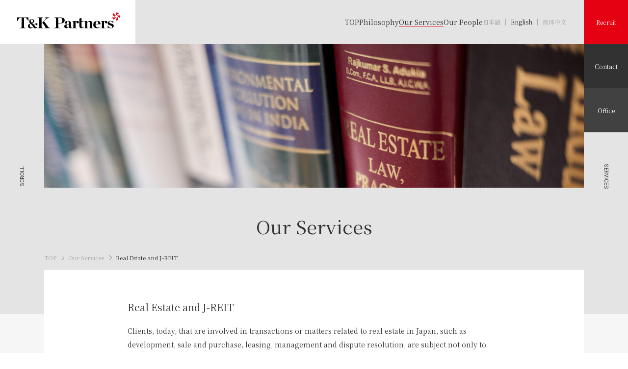

--- FILE ---
content_type: text/html; charset=utf-8
request_url: https://tandkpartners.com/en/services/j-reit/
body_size: 2597
content:
<!DOCTYPE html>
<html lang="en" itemscope itemtype="http://schema.org/WebPage">
<head>
  <meta charset="UTF-8">
  <title>Real Estate and J-REIT | T&amp;K Partners (en)</title>
  <meta name="viewport" content="width=device-width">
<meta name="description" content="T&K Partners Law Firm">
<link rel="start" href="https://tandkpartners.com/en/">
<link rel="canonical" href="https://tandkpartners.com/en/services/j-reit/" />
<link rel="stylesheet" href="https://fonts.googleapis.com/css2?family=Noto+Serif+JP:wght@400;700&amp;family=Yantramanav:wght@400;700&amp;family=DM+Serif+Display&amp;display=swap" media="print" onload="this.media='screen'">

<link rel="stylesheet" href="/css/style.css">
<script src="/js/main.js" defer></script>

</head>
<body class="circle-gradient">
<!--https://tandkpartners.com/en/services/j-reit/index.html-->
          
      <header class="page-header" id="page-header">
  <a href="/en/" class="logo"><img src="/images/logo.min.svg" alt="T&amp;K Partners" width="210" height="33"></a>
  <nav class="gnav-container circle-gradient">
    <ul class="gnav-main">
      <li><a href="/en/" class="gnav-link">TOP</a></li>
      <li><a href="/en/philosophy/" class="gnav-link">Philosophy</a></li>
      <li><a href="/en/services/" class="gnav-link active">Our Services</a></li>
      <li><a href="/en/lawyers/" class="gnav-link">Our People</a></li>
      <li class="gnav-access"><a href="/en/office/" class="gnav-link">Office</a></li>
      <li class="gnav-contact"><a href="/en/contact/" class="gnav-link">Contact</a></li>
      <li class="gnav-recruit"><a href="/en/recruit/" class="gnav-link">Recruit</a></li>
    </ul>
    <ul class="gnav-language">
      <li><a href="/" class="gnav-lang-link" lang="ja"><span>日本語</span></a></li>
      <li><a href="/en/" class="gnav-lang-link active" lang="en"><span>English</span></a></li>
      <li><a href="/zh/" class="gnav-lang-link" lang="zh_CN"><span>简体中文</span></a></li>
    </ul>
  </nav>

  <div class="noburger" id="noburger">
    <span class="noburger-bar noburger-bar1"></span>
    <span class="noburger-bar noburger-bar2"></span>
  </div>
</header>


        <div class="bg-transparent">
  <div class="main-visual-2nd">
    <picture>
      <source srcset="/images/mainvisual_services_sp.jpg" media="(max-width:834px)">
      <img src="/images/mainvisual_services.jpg" alt="">
    </picture>
  </div>
  <div class="title-block">
          <h1 class="title-ja">Our Services</h1>
      <div class="title-en"> </div>
      </div>
</div>

<div class="content-wrapper">
  <ul id="breadcrumbs">
    <li><a href="/en/">TOP</a></li>
          <li><a href="https://tandkpartners.com/en/services/">Our Services</a></li>
        <li>Real Estate and J-REIT</li>
  </ul>
</div>

<main>
  <section class="bg-lightgray-2nd">
    <div class="content-wrapper">
      <div class="content-2nd">
        <div class="bg-white box-2nd">
          <div class="clearfix">
            <h3>Real Estate and J-REIT</h3>
<p>Clients, today, that are involved in transactions or matters related to real estate in Japan, such as development, sale and purchase, leasing, management and dispute resolution, are subject not only to real estate-related laws but are also subject to finance-related laws and other special laws, including the Act on Prevention of Transfer of Criminal Proceeds of Japan (anti-money laundering; know-your-customer). Accordingly, effective representation in a matter involving real estate in Japan needs to be handled by experienced lawyers who are fully cognizant of and familiar with the latest applicable laws and regulations and the practical application of such laws and regulations. Our team of real estate law professionals have proven track records of success and advanced expertise in matters involving Japanese real estate investment trusts (“J-REIT”), Japanese special purpose companies (tokumei mokuteki kaisha (“TMK”)) and real estate funds, for which real estate-related and finance-related laws and regulations are intricately interwoven. We are experienced and possess an in-depth understanding of these laws and regulations and have extensive experience providing assistance with real estate matters including, for example, the formation of investment funds, the acquisition of property, fund procurement, the acquisition of governmental authorizations, the establishment of relevant investment vehicle companies, borrowing, the issuance of securities and compliance with stock listing procedures, and the construction of a compliance structure for the operation of the relevant business.</p>
<h2 class="h2-content text-center mt-140">Lawyers focusing in this area</h2>
<div class="personnels-box">
<ul class="personnels">
<li><a href="https://tandkpartners.com/en/lawyers/partner-kataoka/"><span class="personnel-name">Ryohei KATAOKA</span></a></li>
<li><a href="https://tandkpartners.com/en/lawyers/partner-kadotani/"><span class="personnel-name">Naoki KADOTANI</span></a></li>
<li><a href="https://tandkpartners.com/en/lawyers/partner-tozawa/"><span class="personnel-name">Akihiro TOZAWA</span></a></li>
<li><a href="https://tandkpartners.com/en/lawyers/nerei/"><span class="personnel-name">Hisashi NEREI</span></a></li>
<li><a href="https://tandkpartners.com/en/lawyers/hara/"><span class="personnel-name">Hisashi HARA</span></a></li>
<li><a href="https://tandkpartners.com/en/lawyers/morita/"> <span class="personnel-name">Kohji MORITA</span> <!--<small class="personnel-ruby">MORITA</small>--> </a></li>
<li><a href="https://tandkpartners.com/en/lawyers/shunpei-tanaka/"> <span class="personnel-name">Shunpei TANAKA</span> <!--<small class="personnel-ruby">TANAKA</small>--> </a></li>
<li><a href="https://tandkpartners.com/en/lawyers/sekita/"> <span class="personnel-name">Masakazu SEKITA</span> <!--<small class="personnel-ruby">SEKITA</small>--> </a></li>
<li><a href="https://tandkpartners.com/en/lawyers/tabata/"><span class="personnel-name">Saki TABATA</span> <!--<small class="personnel-ruby">TABATA</small>--> </a></li>
<li><a href="https://tandkpartners.com/en/lawyers/yoshida-2/"> <span class="personnel-name">Tatsuhiko YOSHIDA</span> <!--<small class="personnel-ruby">YOSHIDA</small>--> </a></li>
</ul>
</div>
          </div>

          
                      
                                                                                                                                                                                                                                                                                                                                                                                                                                                                                                                                                                                                                                                                                                                                                                                                                                                                                                                                                                                                                                                                                                                                                                                                                                                                                                                                                                                                                                                                                                                                                                                                                                                                                                                      
        </div>
      </div>
    </div>
  </section>
</main>

  
<footer class="page-footer bg-black" id="page-footer">
  <div class="content-wrapper">
    <div class="content">
      <div class="page-footer-links-wrapper">
        <ul class="page-footer-links">
          <li><a href="/en/office/">Office</a></li>
          <li><a href="/en/privacy/">Privacy Policy</a></li>
          <li><a href="/en/info-security/">Efforts in information security protection</a></li>
          <li><a href="/en/contact/">Contact</a></li>
        </ul>
        <p class="copyright">&copy; 2022 T&amp;K Partners.</p>
      </div>
    </div>
  </div>
</footer>

<div class="scroll">SCROLL</div>

          
      <div class="section-title" id="section-title-cntr">SERVICES</div>
<script src="https://form.movabletype.net/dist/parent-loader.js" defer async></script></body>
</html>


--- FILE ---
content_type: text/css
request_url: https://tandkpartners.com/css/style.css
body_size: 20911
content:
@charset "UTF-8";
.text-center {
  text-align: center !important;
}

.text-left {
  text-align: left !important;
}

.text-right {
  text-align: right !important;
}

@media screen and (max-width: 834px) {
  .sp-text-center {
    text-align: center !important;
  }
  .sp-text-left {
    text-align: left !important;
  }
  .sp-text-right {
    text-align: right !important;
  }
}

@media screen and (min-width: 835px) {
  .pc-text-center {
    text-align: center !important;
  }
  .pc-text-left {
    text-align: left !important;
  }
  .pc-text-right {
    text-align: right !important;
  }
}

@media screen and (max-width: 834px) {
  .sp-hidden, .pc-only {
    display: none;
  }
}

@media screen and (min-width: 835px) {
  .pc-hidden, .sp-only {
    display: none;
  }
}

.mt-0, .my-0, .m-0 {
  margin-top: 0px !important;
}

.mb-0, .my-0, .m-0 {
  margin-bottom: 0px !important;
}

.ms-0, .mx-0, .m-0 {
  margin-left: 0px !important;
}

.me-0, .mx-0, .m-0 {
  margin-right: 0px !important;
}

.pt-0, .py-0, .p-0 {
  padding-top: 0px !important;
}

.pb-0, .py-0, .p-0 {
  padding-bottom: 0px !important;
}

.ps-0, .px-0, .p-0 {
  padding-left: 0px !important;
}

.pe-0, .px-0, .p-0 {
  padding-right: 0px !important;
}

.mt-5, .my-5, .m-5 {
  margin-top: 5px !important;
}

.mb-5, .my-5, .m-5 {
  margin-bottom: 5px !important;
}

.ms-5, .mx-5, .m-5 {
  margin-left: 5px !important;
}

.me-5, .mx-5, .m-5 {
  margin-right: 5px !important;
}

.pt-5, .py-5, .p-5 {
  padding-top: 5px !important;
}

.pb-5, .py-5, .p-5 {
  padding-bottom: 5px !important;
}

.ps-5, .px-5, .p-5 {
  padding-left: 5px !important;
}

.pe-5, .px-5, .p-5 {
  padding-right: 5px !important;
}

.mt-10, .my-10, .m-10 {
  margin-top: 10px !important;
}

.mb-10, .my-10, .m-10 {
  margin-bottom: 10px !important;
}

.ms-10, .mx-10, .m-10 {
  margin-left: 10px !important;
}

.me-10, .mx-10, .m-10 {
  margin-right: 10px !important;
}

.pt-10, .py-10, .p-10 {
  padding-top: 10px !important;
}

.pb-10, .py-10, .p-10 {
  padding-bottom: 10px !important;
}

.ps-10, .px-10, .p-10 {
  padding-left: 10px !important;
}

.pe-10, .px-10, .p-10 {
  padding-right: 10px !important;
}

.mt-15, .my-15, .m-15 {
  margin-top: 15px !important;
}

.mb-15, .my-15, .m-15 {
  margin-bottom: 15px !important;
}

.ms-15, .mx-15, .m-15 {
  margin-left: 15px !important;
}

.me-15, .mx-15, .m-15 {
  margin-right: 15px !important;
}

.pt-15, .py-15, .p-15 {
  padding-top: 15px !important;
}

.pb-15, .py-15, .p-15 {
  padding-bottom: 15px !important;
}

.ps-15, .px-15, .p-15 {
  padding-left: 15px !important;
}

.pe-15, .px-15, .p-15 {
  padding-right: 15px !important;
}

.mt-20, .my-20, .m-20 {
  margin-top: 20px !important;
}

.mb-20, .my-20, .m-20 {
  margin-bottom: 20px !important;
}

.ms-20, .mx-20, .m-20 {
  margin-left: 20px !important;
}

.me-20, .mx-20, .m-20 {
  margin-right: 20px !important;
}

.pt-20, .py-20, .p-20 {
  padding-top: 20px !important;
}

.pb-20, .py-20, .p-20 {
  padding-bottom: 20px !important;
}

.ps-20, .px-20, .p-20 {
  padding-left: 20px !important;
}

.pe-20, .px-20, .p-20 {
  padding-right: 20px !important;
}

.mt-25, .my-25, .m-25 {
  margin-top: 25px !important;
}

.mb-25, .my-25, .m-25 {
  margin-bottom: 25px !important;
}

.ms-25, .mx-25, .m-25 {
  margin-left: 25px !important;
}

.me-25, .mx-25, .m-25 {
  margin-right: 25px !important;
}

.pt-25, .py-25, .p-25 {
  padding-top: 25px !important;
}

.pb-25, .py-25, .p-25 {
  padding-bottom: 25px !important;
}

.ps-25, .px-25, .p-25 {
  padding-left: 25px !important;
}

.pe-25, .px-25, .p-25 {
  padding-right: 25px !important;
}

.mt-30, .my-30, .m-30 {
  margin-top: 30px !important;
}

.mb-30, .my-30, .m-30 {
  margin-bottom: 30px !important;
}

.ms-30, .mx-30, .m-30 {
  margin-left: 30px !important;
}

.me-30, .mx-30, .m-30 {
  margin-right: 30px !important;
}

.pt-30, .py-30, .p-30 {
  padding-top: 30px !important;
}

.pb-30, .py-30, .p-30 {
  padding-bottom: 30px !important;
}

.ps-30, .px-30, .p-30 {
  padding-left: 30px !important;
}

.pe-30, .px-30, .p-30 {
  padding-right: 30px !important;
}

.mt-35, .my-35, .m-35 {
  margin-top: 35px !important;
}

.mb-35, .my-35, .m-35 {
  margin-bottom: 35px !important;
}

.ms-35, .mx-35, .m-35 {
  margin-left: 35px !important;
}

.me-35, .mx-35, .m-35 {
  margin-right: 35px !important;
}

.pt-35, .py-35, .p-35 {
  padding-top: 35px !important;
}

.pb-35, .py-35, .p-35 {
  padding-bottom: 35px !important;
}

.ps-35, .px-35, .p-35 {
  padding-left: 35px !important;
}

.pe-35, .px-35, .p-35 {
  padding-right: 35px !important;
}

.mt-40, .my-40, .m-40 {
  margin-top: 40px !important;
}

.mb-40, .my-40, .m-40 {
  margin-bottom: 40px !important;
}

.ms-40, .mx-40, .m-40 {
  margin-left: 40px !important;
}

.me-40, .mx-40, .m-40 {
  margin-right: 40px !important;
}

.pt-40, .py-40, .p-40 {
  padding-top: 40px !important;
}

.pb-40, .py-40, .p-40 {
  padding-bottom: 40px !important;
}

.ps-40, .px-40, .p-40 {
  padding-left: 40px !important;
}

.pe-40, .px-40, .p-40 {
  padding-right: 40px !important;
}

.mt-45, .my-45, .m-45 {
  margin-top: 45px !important;
}

.mb-45, .my-45, .m-45 {
  margin-bottom: 45px !important;
}

.ms-45, .mx-45, .m-45 {
  margin-left: 45px !important;
}

.me-45, .mx-45, .m-45 {
  margin-right: 45px !important;
}

.pt-45, .py-45, .p-45 {
  padding-top: 45px !important;
}

.pb-45, .py-45, .p-45 {
  padding-bottom: 45px !important;
}

.ps-45, .px-45, .p-45 {
  padding-left: 45px !important;
}

.pe-45, .px-45, .p-45 {
  padding-right: 45px !important;
}

.mt-50, .my-50, .m-50 {
  margin-top: 50px !important;
}

.mb-50, .my-50, .m-50 {
  margin-bottom: 50px !important;
}

.ms-50, .mx-50, .m-50 {
  margin-left: 50px !important;
}

.me-50, .mx-50, .m-50 {
  margin-right: 50px !important;
}

.pt-50, .py-50, .p-50 {
  padding-top: 50px !important;
}

.pb-50, .py-50, .p-50 {
  padding-bottom: 50px !important;
}

.ps-50, .px-50, .p-50 {
  padding-left: 50px !important;
}

.pe-50, .px-50, .p-50 {
  padding-right: 50px !important;
}

.mt-55, .my-55, .m-55 {
  margin-top: 55px !important;
}

.mb-55, .my-55, .m-55 {
  margin-bottom: 55px !important;
}

.ms-55, .mx-55, .m-55 {
  margin-left: 55px !important;
}

.me-55, .mx-55, .m-55 {
  margin-right: 55px !important;
}

.pt-55, .py-55, .p-55 {
  padding-top: 55px !important;
}

.pb-55, .py-55, .p-55 {
  padding-bottom: 55px !important;
}

.ps-55, .px-55, .p-55 {
  padding-left: 55px !important;
}

.pe-55, .px-55, .p-55 {
  padding-right: 55px !important;
}

.mt-60, .my-60, .m-60 {
  margin-top: 60px !important;
}

.mb-60, .my-60, .m-60 {
  margin-bottom: 60px !important;
}

.ms-60, .mx-60, .m-60 {
  margin-left: 60px !important;
}

.me-60, .mx-60, .m-60 {
  margin-right: 60px !important;
}

.pt-60, .py-60, .p-60 {
  padding-top: 60px !important;
}

.pb-60, .py-60, .p-60 {
  padding-bottom: 60px !important;
}

.ps-60, .px-60, .p-60 {
  padding-left: 60px !important;
}

.pe-60, .px-60, .p-60 {
  padding-right: 60px !important;
}

.mt-65, .my-65, .m-65 {
  margin-top: 65px !important;
}

.mb-65, .my-65, .m-65 {
  margin-bottom: 65px !important;
}

.ms-65, .mx-65, .m-65 {
  margin-left: 65px !important;
}

.me-65, .mx-65, .m-65 {
  margin-right: 65px !important;
}

.pt-65, .py-65, .p-65 {
  padding-top: 65px !important;
}

.pb-65, .py-65, .p-65 {
  padding-bottom: 65px !important;
}

.ps-65, .px-65, .p-65 {
  padding-left: 65px !important;
}

.pe-65, .px-65, .p-65 {
  padding-right: 65px !important;
}

.mt-70, .my-70, .m-70 {
  margin-top: 70px !important;
}

.mb-70, .my-70, .m-70 {
  margin-bottom: 70px !important;
}

.ms-70, .mx-70, .m-70 {
  margin-left: 70px !important;
}

.me-70, .mx-70, .m-70 {
  margin-right: 70px !important;
}

.pt-70, .py-70, .p-70 {
  padding-top: 70px !important;
}

.pb-70, .py-70, .p-70 {
  padding-bottom: 70px !important;
}

.ps-70, .px-70, .p-70 {
  padding-left: 70px !important;
}

.pe-70, .px-70, .p-70 {
  padding-right: 70px !important;
}

.mt-75, .my-75, .m-75 {
  margin-top: 75px !important;
}

.mb-75, .my-75, .m-75 {
  margin-bottom: 75px !important;
}

.ms-75, .mx-75, .m-75 {
  margin-left: 75px !important;
}

.me-75, .mx-75, .m-75 {
  margin-right: 75px !important;
}

.pt-75, .py-75, .p-75 {
  padding-top: 75px !important;
}

.pb-75, .py-75, .p-75 {
  padding-bottom: 75px !important;
}

.ps-75, .px-75, .p-75 {
  padding-left: 75px !important;
}

.pe-75, .px-75, .p-75 {
  padding-right: 75px !important;
}

.mt-80, .my-80, .m-80 {
  margin-top: 80px !important;
}

.mb-80, .my-80, .m-80 {
  margin-bottom: 80px !important;
}

.ms-80, .mx-80, .m-80 {
  margin-left: 80px !important;
}

.me-80, .mx-80, .m-80 {
  margin-right: 80px !important;
}

.pt-80, .py-80, .p-80 {
  padding-top: 80px !important;
}

.pb-80, .py-80, .p-80 {
  padding-bottom: 80px !important;
}

.ps-80, .px-80, .p-80 {
  padding-left: 80px !important;
}

.pe-80, .px-80, .p-80 {
  padding-right: 80px !important;
}

.mt-85, .my-85, .m-85 {
  margin-top: 85px !important;
}

.mb-85, .my-85, .m-85 {
  margin-bottom: 85px !important;
}

.ms-85, .mx-85, .m-85 {
  margin-left: 85px !important;
}

.me-85, .mx-85, .m-85 {
  margin-right: 85px !important;
}

.pt-85, .py-85, .p-85 {
  padding-top: 85px !important;
}

.pb-85, .py-85, .p-85 {
  padding-bottom: 85px !important;
}

.ps-85, .px-85, .p-85 {
  padding-left: 85px !important;
}

.pe-85, .px-85, .p-85 {
  padding-right: 85px !important;
}

.mt-90, .my-90, .m-90 {
  margin-top: 90px !important;
}

.mb-90, .my-90, .m-90 {
  margin-bottom: 90px !important;
}

.ms-90, .mx-90, .m-90 {
  margin-left: 90px !important;
}

.me-90, .mx-90, .m-90 {
  margin-right: 90px !important;
}

.pt-90, .py-90, .p-90 {
  padding-top: 90px !important;
}

.pb-90, .py-90, .p-90 {
  padding-bottom: 90px !important;
}

.ps-90, .px-90, .p-90 {
  padding-left: 90px !important;
}

.pe-90, .px-90, .p-90 {
  padding-right: 90px !important;
}

.mt-95, .my-95, .m-95 {
  margin-top: 95px !important;
}

.mb-95, .my-95, .m-95 {
  margin-bottom: 95px !important;
}

.ms-95, .mx-95, .m-95 {
  margin-left: 95px !important;
}

.me-95, .mx-95, .m-95 {
  margin-right: 95px !important;
}

.pt-95, .py-95, .p-95 {
  padding-top: 95px !important;
}

.pb-95, .py-95, .p-95 {
  padding-bottom: 95px !important;
}

.ps-95, .px-95, .p-95 {
  padding-left: 95px !important;
}

.pe-95, .px-95, .p-95 {
  padding-right: 95px !important;
}

.mt-100, .my-100, .m-100 {
  margin-top: 100px !important;
}

.mb-100, .my-100, .m-100 {
  margin-bottom: 100px !important;
}

.ms-100, .mx-100, .m-100 {
  margin-left: 100px !important;
}

.me-100, .mx-100, .m-100 {
  margin-right: 100px !important;
}

.pt-100, .py-100, .p-100 {
  padding-top: 100px !important;
}

.pb-100, .py-100, .p-100 {
  padding-bottom: 100px !important;
}

.ps-100, .px-100, .p-100 {
  padding-left: 100px !important;
}

.pe-100, .px-100, .p-100 {
  padding-right: 100px !important;
}

.mt-105, .my-105, .m-105 {
  margin-top: 105px !important;
}

.mb-105, .my-105, .m-105 {
  margin-bottom: 105px !important;
}

.ms-105, .mx-105, .m-105 {
  margin-left: 105px !important;
}

.me-105, .mx-105, .m-105 {
  margin-right: 105px !important;
}

.pt-105, .py-105, .p-105 {
  padding-top: 105px !important;
}

.pb-105, .py-105, .p-105 {
  padding-bottom: 105px !important;
}

.ps-105, .px-105, .p-105 {
  padding-left: 105px !important;
}

.pe-105, .px-105, .p-105 {
  padding-right: 105px !important;
}

.mt-110, .my-110, .m-110 {
  margin-top: 110px !important;
}

.mb-110, .my-110, .m-110 {
  margin-bottom: 110px !important;
}

.ms-110, .mx-110, .m-110 {
  margin-left: 110px !important;
}

.me-110, .mx-110, .m-110 {
  margin-right: 110px !important;
}

.pt-110, .py-110, .p-110 {
  padding-top: 110px !important;
}

.pb-110, .py-110, .p-110 {
  padding-bottom: 110px !important;
}

.ps-110, .px-110, .p-110 {
  padding-left: 110px !important;
}

.pe-110, .px-110, .p-110 {
  padding-right: 110px !important;
}

.mt-115, .my-115, .m-115 {
  margin-top: 115px !important;
}

.mb-115, .my-115, .m-115 {
  margin-bottom: 115px !important;
}

.ms-115, .mx-115, .m-115 {
  margin-left: 115px !important;
}

.me-115, .mx-115, .m-115 {
  margin-right: 115px !important;
}

.pt-115, .py-115, .p-115 {
  padding-top: 115px !important;
}

.pb-115, .py-115, .p-115 {
  padding-bottom: 115px !important;
}

.ps-115, .px-115, .p-115 {
  padding-left: 115px !important;
}

.pe-115, .px-115, .p-115 {
  padding-right: 115px !important;
}

.mt-120, .my-120, .m-120 {
  margin-top: 120px !important;
}

.mb-120, .my-120, .m-120 {
  margin-bottom: 120px !important;
}

.ms-120, .mx-120, .m-120 {
  margin-left: 120px !important;
}

.me-120, .mx-120, .m-120 {
  margin-right: 120px !important;
}

.pt-120, .py-120, .p-120 {
  padding-top: 120px !important;
}

.pb-120, .py-120, .p-120 {
  padding-bottom: 120px !important;
}

.ps-120, .px-120, .p-120 {
  padding-left: 120px !important;
}

.pe-120, .px-120, .p-120 {
  padding-right: 120px !important;
}

.mt-125, .my-125, .m-125 {
  margin-top: 125px !important;
}

.mb-125, .my-125, .m-125 {
  margin-bottom: 125px !important;
}

.ms-125, .mx-125, .m-125 {
  margin-left: 125px !important;
}

.me-125, .mx-125, .m-125 {
  margin-right: 125px !important;
}

.pt-125, .py-125, .p-125 {
  padding-top: 125px !important;
}

.pb-125, .py-125, .p-125 {
  padding-bottom: 125px !important;
}

.ps-125, .px-125, .p-125 {
  padding-left: 125px !important;
}

.pe-125, .px-125, .p-125 {
  padding-right: 125px !important;
}

.mt-130, .my-130, .m-130 {
  margin-top: 130px !important;
}

.mb-130, .my-130, .m-130 {
  margin-bottom: 130px !important;
}

.ms-130, .mx-130, .m-130 {
  margin-left: 130px !important;
}

.me-130, .mx-130, .m-130 {
  margin-right: 130px !important;
}

.pt-130, .py-130, .p-130 {
  padding-top: 130px !important;
}

.pb-130, .py-130, .p-130 {
  padding-bottom: 130px !important;
}

.ps-130, .px-130, .p-130 {
  padding-left: 130px !important;
}

.pe-130, .px-130, .p-130 {
  padding-right: 130px !important;
}

.mt-135, .my-135, .m-135 {
  margin-top: 135px !important;
}

.mb-135, .my-135, .m-135 {
  margin-bottom: 135px !important;
}

.ms-135, .mx-135, .m-135 {
  margin-left: 135px !important;
}

.me-135, .mx-135, .m-135 {
  margin-right: 135px !important;
}

.pt-135, .py-135, .p-135 {
  padding-top: 135px !important;
}

.pb-135, .py-135, .p-135 {
  padding-bottom: 135px !important;
}

.ps-135, .px-135, .p-135 {
  padding-left: 135px !important;
}

.pe-135, .px-135, .p-135 {
  padding-right: 135px !important;
}

.mt-140, .my-140, .m-140 {
  margin-top: 140px !important;
}

.mb-140, .my-140, .m-140 {
  margin-bottom: 140px !important;
}

.ms-140, .mx-140, .m-140 {
  margin-left: 140px !important;
}

.me-140, .mx-140, .m-140 {
  margin-right: 140px !important;
}

.pt-140, .py-140, .p-140 {
  padding-top: 140px !important;
}

.pb-140, .py-140, .p-140 {
  padding-bottom: 140px !important;
}

.ps-140, .px-140, .p-140 {
  padding-left: 140px !important;
}

.pe-140, .px-140, .p-140 {
  padding-right: 140px !important;
}

.mt-145, .my-145, .m-145 {
  margin-top: 145px !important;
}

.mb-145, .my-145, .m-145 {
  margin-bottom: 145px !important;
}

.ms-145, .mx-145, .m-145 {
  margin-left: 145px !important;
}

.me-145, .mx-145, .m-145 {
  margin-right: 145px !important;
}

.pt-145, .py-145, .p-145 {
  padding-top: 145px !important;
}

.pb-145, .py-145, .p-145 {
  padding-bottom: 145px !important;
}

.ps-145, .px-145, .p-145 {
  padding-left: 145px !important;
}

.pe-145, .px-145, .p-145 {
  padding-right: 145px !important;
}

.mt-150, .my-150, .m-150 {
  margin-top: 150px !important;
}

.mb-150, .my-150, .m-150 {
  margin-bottom: 150px !important;
}

.ms-150, .mx-150, .m-150 {
  margin-left: 150px !important;
}

.me-150, .mx-150, .m-150 {
  margin-right: 150px !important;
}

.pt-150, .py-150, .p-150 {
  padding-top: 150px !important;
}

.pb-150, .py-150, .p-150 {
  padding-bottom: 150px !important;
}

.ps-150, .px-150, .p-150 {
  padding-left: 150px !important;
}

.pe-150, .px-150, .p-150 {
  padding-right: 150px !important;
}

.mt-155, .my-155, .m-155 {
  margin-top: 155px !important;
}

.mb-155, .my-155, .m-155 {
  margin-bottom: 155px !important;
}

.ms-155, .mx-155, .m-155 {
  margin-left: 155px !important;
}

.me-155, .mx-155, .m-155 {
  margin-right: 155px !important;
}

.pt-155, .py-155, .p-155 {
  padding-top: 155px !important;
}

.pb-155, .py-155, .p-155 {
  padding-bottom: 155px !important;
}

.ps-155, .px-155, .p-155 {
  padding-left: 155px !important;
}

.pe-155, .px-155, .p-155 {
  padding-right: 155px !important;
}

.mt-160, .my-160, .m-160 {
  margin-top: 160px !important;
}

.mb-160, .my-160, .m-160 {
  margin-bottom: 160px !important;
}

.ms-160, .mx-160, .m-160 {
  margin-left: 160px !important;
}

.me-160, .mx-160, .m-160 {
  margin-right: 160px !important;
}

.pt-160, .py-160, .p-160 {
  padding-top: 160px !important;
}

.pb-160, .py-160, .p-160 {
  padding-bottom: 160px !important;
}

.ps-160, .px-160, .p-160 {
  padding-left: 160px !important;
}

.pe-160, .px-160, .p-160 {
  padding-right: 160px !important;
}

.mt-165, .my-165, .m-165 {
  margin-top: 165px !important;
}

.mb-165, .my-165, .m-165 {
  margin-bottom: 165px !important;
}

.ms-165, .mx-165, .m-165 {
  margin-left: 165px !important;
}

.me-165, .mx-165, .m-165 {
  margin-right: 165px !important;
}

.pt-165, .py-165, .p-165 {
  padding-top: 165px !important;
}

.pb-165, .py-165, .p-165 {
  padding-bottom: 165px !important;
}

.ps-165, .px-165, .p-165 {
  padding-left: 165px !important;
}

.pe-165, .px-165, .p-165 {
  padding-right: 165px !important;
}

.mt-170, .my-170, .m-170 {
  margin-top: 170px !important;
}

.mb-170, .my-170, .m-170 {
  margin-bottom: 170px !important;
}

.ms-170, .mx-170, .m-170 {
  margin-left: 170px !important;
}

.me-170, .mx-170, .m-170 {
  margin-right: 170px !important;
}

.pt-170, .py-170, .p-170 {
  padding-top: 170px !important;
}

.pb-170, .py-170, .p-170 {
  padding-bottom: 170px !important;
}

.ps-170, .px-170, .p-170 {
  padding-left: 170px !important;
}

.pe-170, .px-170, .p-170 {
  padding-right: 170px !important;
}

.mt-175, .my-175, .m-175 {
  margin-top: 175px !important;
}

.mb-175, .my-175, .m-175 {
  margin-bottom: 175px !important;
}

.ms-175, .mx-175, .m-175 {
  margin-left: 175px !important;
}

.me-175, .mx-175, .m-175 {
  margin-right: 175px !important;
}

.pt-175, .py-175, .p-175 {
  padding-top: 175px !important;
}

.pb-175, .py-175, .p-175 {
  padding-bottom: 175px !important;
}

.ps-175, .px-175, .p-175 {
  padding-left: 175px !important;
}

.pe-175, .px-175, .p-175 {
  padding-right: 175px !important;
}

.mt-180, .my-180, .m-180 {
  margin-top: 180px !important;
}

.mb-180, .my-180, .m-180 {
  margin-bottom: 180px !important;
}

.ms-180, .mx-180, .m-180 {
  margin-left: 180px !important;
}

.me-180, .mx-180, .m-180 {
  margin-right: 180px !important;
}

.pt-180, .py-180, .p-180 {
  padding-top: 180px !important;
}

.pb-180, .py-180, .p-180 {
  padding-bottom: 180px !important;
}

.ps-180, .px-180, .p-180 {
  padding-left: 180px !important;
}

.pe-180, .px-180, .p-180 {
  padding-right: 180px !important;
}

.mt-185, .my-185, .m-185 {
  margin-top: 185px !important;
}

.mb-185, .my-185, .m-185 {
  margin-bottom: 185px !important;
}

.ms-185, .mx-185, .m-185 {
  margin-left: 185px !important;
}

.me-185, .mx-185, .m-185 {
  margin-right: 185px !important;
}

.pt-185, .py-185, .p-185 {
  padding-top: 185px !important;
}

.pb-185, .py-185, .p-185 {
  padding-bottom: 185px !important;
}

.ps-185, .px-185, .p-185 {
  padding-left: 185px !important;
}

.pe-185, .px-185, .p-185 {
  padding-right: 185px !important;
}

.mt-190, .my-190, .m-190 {
  margin-top: 190px !important;
}

.mb-190, .my-190, .m-190 {
  margin-bottom: 190px !important;
}

.ms-190, .mx-190, .m-190 {
  margin-left: 190px !important;
}

.me-190, .mx-190, .m-190 {
  margin-right: 190px !important;
}

.pt-190, .py-190, .p-190 {
  padding-top: 190px !important;
}

.pb-190, .py-190, .p-190 {
  padding-bottom: 190px !important;
}

.ps-190, .px-190, .p-190 {
  padding-left: 190px !important;
}

.pe-190, .px-190, .p-190 {
  padding-right: 190px !important;
}

.mt-195, .my-195, .m-195 {
  margin-top: 195px !important;
}

.mb-195, .my-195, .m-195 {
  margin-bottom: 195px !important;
}

.ms-195, .mx-195, .m-195 {
  margin-left: 195px !important;
}

.me-195, .mx-195, .m-195 {
  margin-right: 195px !important;
}

.pt-195, .py-195, .p-195 {
  padding-top: 195px !important;
}

.pb-195, .py-195, .p-195 {
  padding-bottom: 195px !important;
}

.ps-195, .px-195, .p-195 {
  padding-left: 195px !important;
}

.pe-195, .px-195, .p-195 {
  padding-right: 195px !important;
}

.mt-200, .my-200, .m-200 {
  margin-top: 200px !important;
}

.mb-200, .my-200, .m-200 {
  margin-bottom: 200px !important;
}

.ms-200, .mx-200, .m-200 {
  margin-left: 200px !important;
}

.me-200, .mx-200, .m-200 {
  margin-right: 200px !important;
}

.pt-200, .py-200, .p-200 {
  padding-top: 200px !important;
}

.pb-200, .py-200, .p-200 {
  padding-bottom: 200px !important;
}

.ps-200, .px-200, .p-200 {
  padding-left: 200px !important;
}

.pe-200, .px-200, .p-200 {
  padding-right: 200px !important;
}

@media screen and (max-width: 834px) {
  .mt-sp-0, .my-sp-0, .m-sp-0 {
    margin-top: 0px !important;
  }
  .mb-sp-0, .my-sp-0, .m-sp-0 {
    margin-bottom: 0px !important;
  }
  .ms-sp-0, .mx-sp-0, .m-sp-0 {
    margin-left: 0px !important;
  }
  .me-sp-0, .mx-sp-0, .m-sp-0 {
    margin-right: 0px !important;
  }
  .pt-sp-0, .py-sp-0, .p-sp-0 {
    padding-top: 0px !important;
  }
  .pb-sp-0, .py-sp-0, .p-sp-0 {
    padding-bottom: 0px !important;
  }
  .ps-sp-0, .px-sp-0, .p-sp-0 {
    padding-left: 0px !important;
  }
  .pe-sp-0, .px-sp-0, .p-sp-0 {
    padding-right: 0px !important;
  }
  .mt-sp-5, .my-sp-5, .m-sp-5 {
    margin-top: 5px !important;
  }
  .mb-sp-5, .my-sp-5, .m-sp-5 {
    margin-bottom: 5px !important;
  }
  .ms-sp-5, .mx-sp-5, .m-sp-5 {
    margin-left: 5px !important;
  }
  .me-sp-5, .mx-sp-5, .m-sp-5 {
    margin-right: 5px !important;
  }
  .pt-sp-5, .py-sp-5, .p-sp-5 {
    padding-top: 5px !important;
  }
  .pb-sp-5, .py-sp-5, .p-sp-5 {
    padding-bottom: 5px !important;
  }
  .ps-sp-5, .px-sp-5, .p-sp-5 {
    padding-left: 5px !important;
  }
  .pe-sp-5, .px-sp-5, .p-sp-5 {
    padding-right: 5px !important;
  }
  .mt-sp-10, .my-sp-10, .m-sp-10 {
    margin-top: 10px !important;
  }
  .mb-sp-10, .my-sp-10, .m-sp-10 {
    margin-bottom: 10px !important;
  }
  .ms-sp-10, .mx-sp-10, .m-sp-10 {
    margin-left: 10px !important;
  }
  .me-sp-10, .mx-sp-10, .m-sp-10 {
    margin-right: 10px !important;
  }
  .pt-sp-10, .py-sp-10, .p-sp-10 {
    padding-top: 10px !important;
  }
  .pb-sp-10, .py-sp-10, .p-sp-10 {
    padding-bottom: 10px !important;
  }
  .ps-sp-10, .px-sp-10, .p-sp-10 {
    padding-left: 10px !important;
  }
  .pe-sp-10, .px-sp-10, .p-sp-10 {
    padding-right: 10px !important;
  }
  .mt-sp-15, .my-sp-15, .m-sp-15 {
    margin-top: 15px !important;
  }
  .mb-sp-15, .my-sp-15, .m-sp-15 {
    margin-bottom: 15px !important;
  }
  .ms-sp-15, .mx-sp-15, .m-sp-15 {
    margin-left: 15px !important;
  }
  .me-sp-15, .mx-sp-15, .m-sp-15 {
    margin-right: 15px !important;
  }
  .pt-sp-15, .py-sp-15, .p-sp-15 {
    padding-top: 15px !important;
  }
  .pb-sp-15, .py-sp-15, .p-sp-15 {
    padding-bottom: 15px !important;
  }
  .ps-sp-15, .px-sp-15, .p-sp-15 {
    padding-left: 15px !important;
  }
  .pe-sp-15, .px-sp-15, .p-sp-15 {
    padding-right: 15px !important;
  }
  .mt-sp-20, .my-sp-20, .m-sp-20 {
    margin-top: 20px !important;
  }
  .mb-sp-20, .my-sp-20, .m-sp-20 {
    margin-bottom: 20px !important;
  }
  .ms-sp-20, .mx-sp-20, .m-sp-20 {
    margin-left: 20px !important;
  }
  .me-sp-20, .mx-sp-20, .m-sp-20 {
    margin-right: 20px !important;
  }
  .pt-sp-20, .py-sp-20, .p-sp-20 {
    padding-top: 20px !important;
  }
  .pb-sp-20, .py-sp-20, .p-sp-20 {
    padding-bottom: 20px !important;
  }
  .ps-sp-20, .px-sp-20, .p-sp-20 {
    padding-left: 20px !important;
  }
  .pe-sp-20, .px-sp-20, .p-sp-20 {
    padding-right: 20px !important;
  }
  .mt-sp-25, .my-sp-25, .m-sp-25 {
    margin-top: 25px !important;
  }
  .mb-sp-25, .my-sp-25, .m-sp-25 {
    margin-bottom: 25px !important;
  }
  .ms-sp-25, .mx-sp-25, .m-sp-25 {
    margin-left: 25px !important;
  }
  .me-sp-25, .mx-sp-25, .m-sp-25 {
    margin-right: 25px !important;
  }
  .pt-sp-25, .py-sp-25, .p-sp-25 {
    padding-top: 25px !important;
  }
  .pb-sp-25, .py-sp-25, .p-sp-25 {
    padding-bottom: 25px !important;
  }
  .ps-sp-25, .px-sp-25, .p-sp-25 {
    padding-left: 25px !important;
  }
  .pe-sp-25, .px-sp-25, .p-sp-25 {
    padding-right: 25px !important;
  }
  .mt-sp-30, .my-sp-30, .m-sp-30 {
    margin-top: 30px !important;
  }
  .mb-sp-30, .my-sp-30, .m-sp-30 {
    margin-bottom: 30px !important;
  }
  .ms-sp-30, .mx-sp-30, .m-sp-30 {
    margin-left: 30px !important;
  }
  .me-sp-30, .mx-sp-30, .m-sp-30 {
    margin-right: 30px !important;
  }
  .pt-sp-30, .py-sp-30, .p-sp-30 {
    padding-top: 30px !important;
  }
  .pb-sp-30, .py-sp-30, .p-sp-30 {
    padding-bottom: 30px !important;
  }
  .ps-sp-30, .px-sp-30, .p-sp-30 {
    padding-left: 30px !important;
  }
  .pe-sp-30, .px-sp-30, .p-sp-30 {
    padding-right: 30px !important;
  }
  .mt-sp-35, .my-sp-35, .m-sp-35 {
    margin-top: 35px !important;
  }
  .mb-sp-35, .my-sp-35, .m-sp-35 {
    margin-bottom: 35px !important;
  }
  .ms-sp-35, .mx-sp-35, .m-sp-35 {
    margin-left: 35px !important;
  }
  .me-sp-35, .mx-sp-35, .m-sp-35 {
    margin-right: 35px !important;
  }
  .pt-sp-35, .py-sp-35, .p-sp-35 {
    padding-top: 35px !important;
  }
  .pb-sp-35, .py-sp-35, .p-sp-35 {
    padding-bottom: 35px !important;
  }
  .ps-sp-35, .px-sp-35, .p-sp-35 {
    padding-left: 35px !important;
  }
  .pe-sp-35, .px-sp-35, .p-sp-35 {
    padding-right: 35px !important;
  }
  .mt-sp-40, .my-sp-40, .m-sp-40 {
    margin-top: 40px !important;
  }
  .mb-sp-40, .my-sp-40, .m-sp-40 {
    margin-bottom: 40px !important;
  }
  .ms-sp-40, .mx-sp-40, .m-sp-40 {
    margin-left: 40px !important;
  }
  .me-sp-40, .mx-sp-40, .m-sp-40 {
    margin-right: 40px !important;
  }
  .pt-sp-40, .py-sp-40, .p-sp-40 {
    padding-top: 40px !important;
  }
  .pb-sp-40, .py-sp-40, .p-sp-40 {
    padding-bottom: 40px !important;
  }
  .ps-sp-40, .px-sp-40, .p-sp-40 {
    padding-left: 40px !important;
  }
  .pe-sp-40, .px-sp-40, .p-sp-40 {
    padding-right: 40px !important;
  }
  .mt-sp-45, .my-sp-45, .m-sp-45 {
    margin-top: 45px !important;
  }
  .mb-sp-45, .my-sp-45, .m-sp-45 {
    margin-bottom: 45px !important;
  }
  .ms-sp-45, .mx-sp-45, .m-sp-45 {
    margin-left: 45px !important;
  }
  .me-sp-45, .mx-sp-45, .m-sp-45 {
    margin-right: 45px !important;
  }
  .pt-sp-45, .py-sp-45, .p-sp-45 {
    padding-top: 45px !important;
  }
  .pb-sp-45, .py-sp-45, .p-sp-45 {
    padding-bottom: 45px !important;
  }
  .ps-sp-45, .px-sp-45, .p-sp-45 {
    padding-left: 45px !important;
  }
  .pe-sp-45, .px-sp-45, .p-sp-45 {
    padding-right: 45px !important;
  }
  .mt-sp-50, .my-sp-50, .m-sp-50 {
    margin-top: 50px !important;
  }
  .mb-sp-50, .my-sp-50, .m-sp-50 {
    margin-bottom: 50px !important;
  }
  .ms-sp-50, .mx-sp-50, .m-sp-50 {
    margin-left: 50px !important;
  }
  .me-sp-50, .mx-sp-50, .m-sp-50 {
    margin-right: 50px !important;
  }
  .pt-sp-50, .py-sp-50, .p-sp-50 {
    padding-top: 50px !important;
  }
  .pb-sp-50, .py-sp-50, .p-sp-50 {
    padding-bottom: 50px !important;
  }
  .ps-sp-50, .px-sp-50, .p-sp-50 {
    padding-left: 50px !important;
  }
  .pe-sp-50, .px-sp-50, .p-sp-50 {
    padding-right: 50px !important;
  }
  .mt-sp-55, .my-sp-55, .m-sp-55 {
    margin-top: 55px !important;
  }
  .mb-sp-55, .my-sp-55, .m-sp-55 {
    margin-bottom: 55px !important;
  }
  .ms-sp-55, .mx-sp-55, .m-sp-55 {
    margin-left: 55px !important;
  }
  .me-sp-55, .mx-sp-55, .m-sp-55 {
    margin-right: 55px !important;
  }
  .pt-sp-55, .py-sp-55, .p-sp-55 {
    padding-top: 55px !important;
  }
  .pb-sp-55, .py-sp-55, .p-sp-55 {
    padding-bottom: 55px !important;
  }
  .ps-sp-55, .px-sp-55, .p-sp-55 {
    padding-left: 55px !important;
  }
  .pe-sp-55, .px-sp-55, .p-sp-55 {
    padding-right: 55px !important;
  }
  .mt-sp-60, .my-sp-60, .m-sp-60 {
    margin-top: 60px !important;
  }
  .mb-sp-60, .my-sp-60, .m-sp-60 {
    margin-bottom: 60px !important;
  }
  .ms-sp-60, .mx-sp-60, .m-sp-60 {
    margin-left: 60px !important;
  }
  .me-sp-60, .mx-sp-60, .m-sp-60 {
    margin-right: 60px !important;
  }
  .pt-sp-60, .py-sp-60, .p-sp-60 {
    padding-top: 60px !important;
  }
  .pb-sp-60, .py-sp-60, .p-sp-60 {
    padding-bottom: 60px !important;
  }
  .ps-sp-60, .px-sp-60, .p-sp-60 {
    padding-left: 60px !important;
  }
  .pe-sp-60, .px-sp-60, .p-sp-60 {
    padding-right: 60px !important;
  }
  .mt-sp-65, .my-sp-65, .m-sp-65 {
    margin-top: 65px !important;
  }
  .mb-sp-65, .my-sp-65, .m-sp-65 {
    margin-bottom: 65px !important;
  }
  .ms-sp-65, .mx-sp-65, .m-sp-65 {
    margin-left: 65px !important;
  }
  .me-sp-65, .mx-sp-65, .m-sp-65 {
    margin-right: 65px !important;
  }
  .pt-sp-65, .py-sp-65, .p-sp-65 {
    padding-top: 65px !important;
  }
  .pb-sp-65, .py-sp-65, .p-sp-65 {
    padding-bottom: 65px !important;
  }
  .ps-sp-65, .px-sp-65, .p-sp-65 {
    padding-left: 65px !important;
  }
  .pe-sp-65, .px-sp-65, .p-sp-65 {
    padding-right: 65px !important;
  }
  .mt-sp-70, .my-sp-70, .m-sp-70 {
    margin-top: 70px !important;
  }
  .mb-sp-70, .my-sp-70, .m-sp-70 {
    margin-bottom: 70px !important;
  }
  .ms-sp-70, .mx-sp-70, .m-sp-70 {
    margin-left: 70px !important;
  }
  .me-sp-70, .mx-sp-70, .m-sp-70 {
    margin-right: 70px !important;
  }
  .pt-sp-70, .py-sp-70, .p-sp-70 {
    padding-top: 70px !important;
  }
  .pb-sp-70, .py-sp-70, .p-sp-70 {
    padding-bottom: 70px !important;
  }
  .ps-sp-70, .px-sp-70, .p-sp-70 {
    padding-left: 70px !important;
  }
  .pe-sp-70, .px-sp-70, .p-sp-70 {
    padding-right: 70px !important;
  }
  .mt-sp-75, .my-sp-75, .m-sp-75 {
    margin-top: 75px !important;
  }
  .mb-sp-75, .my-sp-75, .m-sp-75 {
    margin-bottom: 75px !important;
  }
  .ms-sp-75, .mx-sp-75, .m-sp-75 {
    margin-left: 75px !important;
  }
  .me-sp-75, .mx-sp-75, .m-sp-75 {
    margin-right: 75px !important;
  }
  .pt-sp-75, .py-sp-75, .p-sp-75 {
    padding-top: 75px !important;
  }
  .pb-sp-75, .py-sp-75, .p-sp-75 {
    padding-bottom: 75px !important;
  }
  .ps-sp-75, .px-sp-75, .p-sp-75 {
    padding-left: 75px !important;
  }
  .pe-sp-75, .px-sp-75, .p-sp-75 {
    padding-right: 75px !important;
  }
  .mt-sp-80, .my-sp-80, .m-sp-80 {
    margin-top: 80px !important;
  }
  .mb-sp-80, .my-sp-80, .m-sp-80 {
    margin-bottom: 80px !important;
  }
  .ms-sp-80, .mx-sp-80, .m-sp-80 {
    margin-left: 80px !important;
  }
  .me-sp-80, .mx-sp-80, .m-sp-80 {
    margin-right: 80px !important;
  }
  .pt-sp-80, .py-sp-80, .p-sp-80 {
    padding-top: 80px !important;
  }
  .pb-sp-80, .py-sp-80, .p-sp-80 {
    padding-bottom: 80px !important;
  }
  .ps-sp-80, .px-sp-80, .p-sp-80 {
    padding-left: 80px !important;
  }
  .pe-sp-80, .px-sp-80, .p-sp-80 {
    padding-right: 80px !important;
  }
  .mt-sp-85, .my-sp-85, .m-sp-85 {
    margin-top: 85px !important;
  }
  .mb-sp-85, .my-sp-85, .m-sp-85 {
    margin-bottom: 85px !important;
  }
  .ms-sp-85, .mx-sp-85, .m-sp-85 {
    margin-left: 85px !important;
  }
  .me-sp-85, .mx-sp-85, .m-sp-85 {
    margin-right: 85px !important;
  }
  .pt-sp-85, .py-sp-85, .p-sp-85 {
    padding-top: 85px !important;
  }
  .pb-sp-85, .py-sp-85, .p-sp-85 {
    padding-bottom: 85px !important;
  }
  .ps-sp-85, .px-sp-85, .p-sp-85 {
    padding-left: 85px !important;
  }
  .pe-sp-85, .px-sp-85, .p-sp-85 {
    padding-right: 85px !important;
  }
  .mt-sp-90, .my-sp-90, .m-sp-90 {
    margin-top: 90px !important;
  }
  .mb-sp-90, .my-sp-90, .m-sp-90 {
    margin-bottom: 90px !important;
  }
  .ms-sp-90, .mx-sp-90, .m-sp-90 {
    margin-left: 90px !important;
  }
  .me-sp-90, .mx-sp-90, .m-sp-90 {
    margin-right: 90px !important;
  }
  .pt-sp-90, .py-sp-90, .p-sp-90 {
    padding-top: 90px !important;
  }
  .pb-sp-90, .py-sp-90, .p-sp-90 {
    padding-bottom: 90px !important;
  }
  .ps-sp-90, .px-sp-90, .p-sp-90 {
    padding-left: 90px !important;
  }
  .pe-sp-90, .px-sp-90, .p-sp-90 {
    padding-right: 90px !important;
  }
  .mt-sp-95, .my-sp-95, .m-sp-95 {
    margin-top: 95px !important;
  }
  .mb-sp-95, .my-sp-95, .m-sp-95 {
    margin-bottom: 95px !important;
  }
  .ms-sp-95, .mx-sp-95, .m-sp-95 {
    margin-left: 95px !important;
  }
  .me-sp-95, .mx-sp-95, .m-sp-95 {
    margin-right: 95px !important;
  }
  .pt-sp-95, .py-sp-95, .p-sp-95 {
    padding-top: 95px !important;
  }
  .pb-sp-95, .py-sp-95, .p-sp-95 {
    padding-bottom: 95px !important;
  }
  .ps-sp-95, .px-sp-95, .p-sp-95 {
    padding-left: 95px !important;
  }
  .pe-sp-95, .px-sp-95, .p-sp-95 {
    padding-right: 95px !important;
  }
  .mt-sp-100, .my-sp-100, .m-sp-100 {
    margin-top: 100px !important;
  }
  .mb-sp-100, .my-sp-100, .m-sp-100 {
    margin-bottom: 100px !important;
  }
  .ms-sp-100, .mx-sp-100, .m-sp-100 {
    margin-left: 100px !important;
  }
  .me-sp-100, .mx-sp-100, .m-sp-100 {
    margin-right: 100px !important;
  }
  .pt-sp-100, .py-sp-100, .p-sp-100 {
    padding-top: 100px !important;
  }
  .pb-sp-100, .py-sp-100, .p-sp-100 {
    padding-bottom: 100px !important;
  }
  .ps-sp-100, .px-sp-100, .p-sp-100 {
    padding-left: 100px !important;
  }
  .pe-sp-100, .px-sp-100, .p-sp-100 {
    padding-right: 100px !important;
  }
  .mt-sp-105, .my-sp-105, .m-sp-105 {
    margin-top: 105px !important;
  }
  .mb-sp-105, .my-sp-105, .m-sp-105 {
    margin-bottom: 105px !important;
  }
  .ms-sp-105, .mx-sp-105, .m-sp-105 {
    margin-left: 105px !important;
  }
  .me-sp-105, .mx-sp-105, .m-sp-105 {
    margin-right: 105px !important;
  }
  .pt-sp-105, .py-sp-105, .p-sp-105 {
    padding-top: 105px !important;
  }
  .pb-sp-105, .py-sp-105, .p-sp-105 {
    padding-bottom: 105px !important;
  }
  .ps-sp-105, .px-sp-105, .p-sp-105 {
    padding-left: 105px !important;
  }
  .pe-sp-105, .px-sp-105, .p-sp-105 {
    padding-right: 105px !important;
  }
  .mt-sp-110, .my-sp-110, .m-sp-110 {
    margin-top: 110px !important;
  }
  .mb-sp-110, .my-sp-110, .m-sp-110 {
    margin-bottom: 110px !important;
  }
  .ms-sp-110, .mx-sp-110, .m-sp-110 {
    margin-left: 110px !important;
  }
  .me-sp-110, .mx-sp-110, .m-sp-110 {
    margin-right: 110px !important;
  }
  .pt-sp-110, .py-sp-110, .p-sp-110 {
    padding-top: 110px !important;
  }
  .pb-sp-110, .py-sp-110, .p-sp-110 {
    padding-bottom: 110px !important;
  }
  .ps-sp-110, .px-sp-110, .p-sp-110 {
    padding-left: 110px !important;
  }
  .pe-sp-110, .px-sp-110, .p-sp-110 {
    padding-right: 110px !important;
  }
  .mt-sp-115, .my-sp-115, .m-sp-115 {
    margin-top: 115px !important;
  }
  .mb-sp-115, .my-sp-115, .m-sp-115 {
    margin-bottom: 115px !important;
  }
  .ms-sp-115, .mx-sp-115, .m-sp-115 {
    margin-left: 115px !important;
  }
  .me-sp-115, .mx-sp-115, .m-sp-115 {
    margin-right: 115px !important;
  }
  .pt-sp-115, .py-sp-115, .p-sp-115 {
    padding-top: 115px !important;
  }
  .pb-sp-115, .py-sp-115, .p-sp-115 {
    padding-bottom: 115px !important;
  }
  .ps-sp-115, .px-sp-115, .p-sp-115 {
    padding-left: 115px !important;
  }
  .pe-sp-115, .px-sp-115, .p-sp-115 {
    padding-right: 115px !important;
  }
  .mt-sp-120, .my-sp-120, .m-sp-120 {
    margin-top: 120px !important;
  }
  .mb-sp-120, .my-sp-120, .m-sp-120 {
    margin-bottom: 120px !important;
  }
  .ms-sp-120, .mx-sp-120, .m-sp-120 {
    margin-left: 120px !important;
  }
  .me-sp-120, .mx-sp-120, .m-sp-120 {
    margin-right: 120px !important;
  }
  .pt-sp-120, .py-sp-120, .p-sp-120 {
    padding-top: 120px !important;
  }
  .pb-sp-120, .py-sp-120, .p-sp-120 {
    padding-bottom: 120px !important;
  }
  .ps-sp-120, .px-sp-120, .p-sp-120 {
    padding-left: 120px !important;
  }
  .pe-sp-120, .px-sp-120, .p-sp-120 {
    padding-right: 120px !important;
  }
  .mt-sp-125, .my-sp-125, .m-sp-125 {
    margin-top: 125px !important;
  }
  .mb-sp-125, .my-sp-125, .m-sp-125 {
    margin-bottom: 125px !important;
  }
  .ms-sp-125, .mx-sp-125, .m-sp-125 {
    margin-left: 125px !important;
  }
  .me-sp-125, .mx-sp-125, .m-sp-125 {
    margin-right: 125px !important;
  }
  .pt-sp-125, .py-sp-125, .p-sp-125 {
    padding-top: 125px !important;
  }
  .pb-sp-125, .py-sp-125, .p-sp-125 {
    padding-bottom: 125px !important;
  }
  .ps-sp-125, .px-sp-125, .p-sp-125 {
    padding-left: 125px !important;
  }
  .pe-sp-125, .px-sp-125, .p-sp-125 {
    padding-right: 125px !important;
  }
  .mt-sp-130, .my-sp-130, .m-sp-130 {
    margin-top: 130px !important;
  }
  .mb-sp-130, .my-sp-130, .m-sp-130 {
    margin-bottom: 130px !important;
  }
  .ms-sp-130, .mx-sp-130, .m-sp-130 {
    margin-left: 130px !important;
  }
  .me-sp-130, .mx-sp-130, .m-sp-130 {
    margin-right: 130px !important;
  }
  .pt-sp-130, .py-sp-130, .p-sp-130 {
    padding-top: 130px !important;
  }
  .pb-sp-130, .py-sp-130, .p-sp-130 {
    padding-bottom: 130px !important;
  }
  .ps-sp-130, .px-sp-130, .p-sp-130 {
    padding-left: 130px !important;
  }
  .pe-sp-130, .px-sp-130, .p-sp-130 {
    padding-right: 130px !important;
  }
  .mt-sp-135, .my-sp-135, .m-sp-135 {
    margin-top: 135px !important;
  }
  .mb-sp-135, .my-sp-135, .m-sp-135 {
    margin-bottom: 135px !important;
  }
  .ms-sp-135, .mx-sp-135, .m-sp-135 {
    margin-left: 135px !important;
  }
  .me-sp-135, .mx-sp-135, .m-sp-135 {
    margin-right: 135px !important;
  }
  .pt-sp-135, .py-sp-135, .p-sp-135 {
    padding-top: 135px !important;
  }
  .pb-sp-135, .py-sp-135, .p-sp-135 {
    padding-bottom: 135px !important;
  }
  .ps-sp-135, .px-sp-135, .p-sp-135 {
    padding-left: 135px !important;
  }
  .pe-sp-135, .px-sp-135, .p-sp-135 {
    padding-right: 135px !important;
  }
  .mt-sp-140, .my-sp-140, .m-sp-140 {
    margin-top: 140px !important;
  }
  .mb-sp-140, .my-sp-140, .m-sp-140 {
    margin-bottom: 140px !important;
  }
  .ms-sp-140, .mx-sp-140, .m-sp-140 {
    margin-left: 140px !important;
  }
  .me-sp-140, .mx-sp-140, .m-sp-140 {
    margin-right: 140px !important;
  }
  .pt-sp-140, .py-sp-140, .p-sp-140 {
    padding-top: 140px !important;
  }
  .pb-sp-140, .py-sp-140, .p-sp-140 {
    padding-bottom: 140px !important;
  }
  .ps-sp-140, .px-sp-140, .p-sp-140 {
    padding-left: 140px !important;
  }
  .pe-sp-140, .px-sp-140, .p-sp-140 {
    padding-right: 140px !important;
  }
  .mt-sp-145, .my-sp-145, .m-sp-145 {
    margin-top: 145px !important;
  }
  .mb-sp-145, .my-sp-145, .m-sp-145 {
    margin-bottom: 145px !important;
  }
  .ms-sp-145, .mx-sp-145, .m-sp-145 {
    margin-left: 145px !important;
  }
  .me-sp-145, .mx-sp-145, .m-sp-145 {
    margin-right: 145px !important;
  }
  .pt-sp-145, .py-sp-145, .p-sp-145 {
    padding-top: 145px !important;
  }
  .pb-sp-145, .py-sp-145, .p-sp-145 {
    padding-bottom: 145px !important;
  }
  .ps-sp-145, .px-sp-145, .p-sp-145 {
    padding-left: 145px !important;
  }
  .pe-sp-145, .px-sp-145, .p-sp-145 {
    padding-right: 145px !important;
  }
  .mt-sp-150, .my-sp-150, .m-sp-150 {
    margin-top: 150px !important;
  }
  .mb-sp-150, .my-sp-150, .m-sp-150 {
    margin-bottom: 150px !important;
  }
  .ms-sp-150, .mx-sp-150, .m-sp-150 {
    margin-left: 150px !important;
  }
  .me-sp-150, .mx-sp-150, .m-sp-150 {
    margin-right: 150px !important;
  }
  .pt-sp-150, .py-sp-150, .p-sp-150 {
    padding-top: 150px !important;
  }
  .pb-sp-150, .py-sp-150, .p-sp-150 {
    padding-bottom: 150px !important;
  }
  .ps-sp-150, .px-sp-150, .p-sp-150 {
    padding-left: 150px !important;
  }
  .pe-sp-150, .px-sp-150, .p-sp-150 {
    padding-right: 150px !important;
  }
  .mt-sp-155, .my-sp-155, .m-sp-155 {
    margin-top: 155px !important;
  }
  .mb-sp-155, .my-sp-155, .m-sp-155 {
    margin-bottom: 155px !important;
  }
  .ms-sp-155, .mx-sp-155, .m-sp-155 {
    margin-left: 155px !important;
  }
  .me-sp-155, .mx-sp-155, .m-sp-155 {
    margin-right: 155px !important;
  }
  .pt-sp-155, .py-sp-155, .p-sp-155 {
    padding-top: 155px !important;
  }
  .pb-sp-155, .py-sp-155, .p-sp-155 {
    padding-bottom: 155px !important;
  }
  .ps-sp-155, .px-sp-155, .p-sp-155 {
    padding-left: 155px !important;
  }
  .pe-sp-155, .px-sp-155, .p-sp-155 {
    padding-right: 155px !important;
  }
  .mt-sp-160, .my-sp-160, .m-sp-160 {
    margin-top: 160px !important;
  }
  .mb-sp-160, .my-sp-160, .m-sp-160 {
    margin-bottom: 160px !important;
  }
  .ms-sp-160, .mx-sp-160, .m-sp-160 {
    margin-left: 160px !important;
  }
  .me-sp-160, .mx-sp-160, .m-sp-160 {
    margin-right: 160px !important;
  }
  .pt-sp-160, .py-sp-160, .p-sp-160 {
    padding-top: 160px !important;
  }
  .pb-sp-160, .py-sp-160, .p-sp-160 {
    padding-bottom: 160px !important;
  }
  .ps-sp-160, .px-sp-160, .p-sp-160 {
    padding-left: 160px !important;
  }
  .pe-sp-160, .px-sp-160, .p-sp-160 {
    padding-right: 160px !important;
  }
  .mt-sp-165, .my-sp-165, .m-sp-165 {
    margin-top: 165px !important;
  }
  .mb-sp-165, .my-sp-165, .m-sp-165 {
    margin-bottom: 165px !important;
  }
  .ms-sp-165, .mx-sp-165, .m-sp-165 {
    margin-left: 165px !important;
  }
  .me-sp-165, .mx-sp-165, .m-sp-165 {
    margin-right: 165px !important;
  }
  .pt-sp-165, .py-sp-165, .p-sp-165 {
    padding-top: 165px !important;
  }
  .pb-sp-165, .py-sp-165, .p-sp-165 {
    padding-bottom: 165px !important;
  }
  .ps-sp-165, .px-sp-165, .p-sp-165 {
    padding-left: 165px !important;
  }
  .pe-sp-165, .px-sp-165, .p-sp-165 {
    padding-right: 165px !important;
  }
  .mt-sp-170, .my-sp-170, .m-sp-170 {
    margin-top: 170px !important;
  }
  .mb-sp-170, .my-sp-170, .m-sp-170 {
    margin-bottom: 170px !important;
  }
  .ms-sp-170, .mx-sp-170, .m-sp-170 {
    margin-left: 170px !important;
  }
  .me-sp-170, .mx-sp-170, .m-sp-170 {
    margin-right: 170px !important;
  }
  .pt-sp-170, .py-sp-170, .p-sp-170 {
    padding-top: 170px !important;
  }
  .pb-sp-170, .py-sp-170, .p-sp-170 {
    padding-bottom: 170px !important;
  }
  .ps-sp-170, .px-sp-170, .p-sp-170 {
    padding-left: 170px !important;
  }
  .pe-sp-170, .px-sp-170, .p-sp-170 {
    padding-right: 170px !important;
  }
  .mt-sp-175, .my-sp-175, .m-sp-175 {
    margin-top: 175px !important;
  }
  .mb-sp-175, .my-sp-175, .m-sp-175 {
    margin-bottom: 175px !important;
  }
  .ms-sp-175, .mx-sp-175, .m-sp-175 {
    margin-left: 175px !important;
  }
  .me-sp-175, .mx-sp-175, .m-sp-175 {
    margin-right: 175px !important;
  }
  .pt-sp-175, .py-sp-175, .p-sp-175 {
    padding-top: 175px !important;
  }
  .pb-sp-175, .py-sp-175, .p-sp-175 {
    padding-bottom: 175px !important;
  }
  .ps-sp-175, .px-sp-175, .p-sp-175 {
    padding-left: 175px !important;
  }
  .pe-sp-175, .px-sp-175, .p-sp-175 {
    padding-right: 175px !important;
  }
  .mt-sp-180, .my-sp-180, .m-sp-180 {
    margin-top: 180px !important;
  }
  .mb-sp-180, .my-sp-180, .m-sp-180 {
    margin-bottom: 180px !important;
  }
  .ms-sp-180, .mx-sp-180, .m-sp-180 {
    margin-left: 180px !important;
  }
  .me-sp-180, .mx-sp-180, .m-sp-180 {
    margin-right: 180px !important;
  }
  .pt-sp-180, .py-sp-180, .p-sp-180 {
    padding-top: 180px !important;
  }
  .pb-sp-180, .py-sp-180, .p-sp-180 {
    padding-bottom: 180px !important;
  }
  .ps-sp-180, .px-sp-180, .p-sp-180 {
    padding-left: 180px !important;
  }
  .pe-sp-180, .px-sp-180, .p-sp-180 {
    padding-right: 180px !important;
  }
  .mt-sp-185, .my-sp-185, .m-sp-185 {
    margin-top: 185px !important;
  }
  .mb-sp-185, .my-sp-185, .m-sp-185 {
    margin-bottom: 185px !important;
  }
  .ms-sp-185, .mx-sp-185, .m-sp-185 {
    margin-left: 185px !important;
  }
  .me-sp-185, .mx-sp-185, .m-sp-185 {
    margin-right: 185px !important;
  }
  .pt-sp-185, .py-sp-185, .p-sp-185 {
    padding-top: 185px !important;
  }
  .pb-sp-185, .py-sp-185, .p-sp-185 {
    padding-bottom: 185px !important;
  }
  .ps-sp-185, .px-sp-185, .p-sp-185 {
    padding-left: 185px !important;
  }
  .pe-sp-185, .px-sp-185, .p-sp-185 {
    padding-right: 185px !important;
  }
  .mt-sp-190, .my-sp-190, .m-sp-190 {
    margin-top: 190px !important;
  }
  .mb-sp-190, .my-sp-190, .m-sp-190 {
    margin-bottom: 190px !important;
  }
  .ms-sp-190, .mx-sp-190, .m-sp-190 {
    margin-left: 190px !important;
  }
  .me-sp-190, .mx-sp-190, .m-sp-190 {
    margin-right: 190px !important;
  }
  .pt-sp-190, .py-sp-190, .p-sp-190 {
    padding-top: 190px !important;
  }
  .pb-sp-190, .py-sp-190, .p-sp-190 {
    padding-bottom: 190px !important;
  }
  .ps-sp-190, .px-sp-190, .p-sp-190 {
    padding-left: 190px !important;
  }
  .pe-sp-190, .px-sp-190, .p-sp-190 {
    padding-right: 190px !important;
  }
  .mt-sp-195, .my-sp-195, .m-sp-195 {
    margin-top: 195px !important;
  }
  .mb-sp-195, .my-sp-195, .m-sp-195 {
    margin-bottom: 195px !important;
  }
  .ms-sp-195, .mx-sp-195, .m-sp-195 {
    margin-left: 195px !important;
  }
  .me-sp-195, .mx-sp-195, .m-sp-195 {
    margin-right: 195px !important;
  }
  .pt-sp-195, .py-sp-195, .p-sp-195 {
    padding-top: 195px !important;
  }
  .pb-sp-195, .py-sp-195, .p-sp-195 {
    padding-bottom: 195px !important;
  }
  .ps-sp-195, .px-sp-195, .p-sp-195 {
    padding-left: 195px !important;
  }
  .pe-sp-195, .px-sp-195, .p-sp-195 {
    padding-right: 195px !important;
  }
  .mt-sp-200, .my-sp-200, .m-sp-200 {
    margin-top: 200px !important;
  }
  .mb-sp-200, .my-sp-200, .m-sp-200 {
    margin-bottom: 200px !important;
  }
  .ms-sp-200, .mx-sp-200, .m-sp-200 {
    margin-left: 200px !important;
  }
  .me-sp-200, .mx-sp-200, .m-sp-200 {
    margin-right: 200px !important;
  }
  .pt-sp-200, .py-sp-200, .p-sp-200 {
    padding-top: 200px !important;
  }
  .pb-sp-200, .py-sp-200, .p-sp-200 {
    padding-bottom: 200px !important;
  }
  .ps-sp-200, .px-sp-200, .p-sp-200 {
    padding-left: 200px !important;
  }
  .pe-sp-200, .px-sp-200, .p-sp-200 {
    padding-right: 200px !important;
  }
}

@media screen and (min-width: 835px) {
  .mt-pc-0, .my-pc-0, .m-pc-0 {
    margin-top: 0px !important;
  }
  .mb-pc-0, .my-pc-0, .m-pc-0 {
    margin-bottom: 0px !important;
  }
  .ms-pc-0, .mx-pc-0, .m-pc-0 {
    margin-left: 0px !important;
  }
  .me-pc-0, .mx-pc-0, .m-pc-0 {
    margin-right: 0px !important;
  }
  .pt-pc-0, .py-pc-0, .p-pc-0 {
    padding-top: 0px !important;
  }
  .pb-pc-0, .py-pc-0, .p-pc-0 {
    padding-bottom: 0px !important;
  }
  .ps-pc-0, .px-pc-0, .p-pc-0 {
    padding-left: 0px !important;
  }
  .pe-pc-0, .px-pc-0, .p-pc-0 {
    padding-right: 0px !important;
  }
  .mt-pc-5, .my-pc-5, .m-pc-5 {
    margin-top: 5px !important;
  }
  .mb-pc-5, .my-pc-5, .m-pc-5 {
    margin-bottom: 5px !important;
  }
  .ms-pc-5, .mx-pc-5, .m-pc-5 {
    margin-left: 5px !important;
  }
  .me-pc-5, .mx-pc-5, .m-pc-5 {
    margin-right: 5px !important;
  }
  .pt-pc-5, .py-pc-5, .p-pc-5 {
    padding-top: 5px !important;
  }
  .pb-pc-5, .py-pc-5, .p-pc-5 {
    padding-bottom: 5px !important;
  }
  .ps-pc-5, .px-pc-5, .p-pc-5 {
    padding-left: 5px !important;
  }
  .pe-pc-5, .px-pc-5, .p-pc-5 {
    padding-right: 5px !important;
  }
  .mt-pc-10, .my-pc-10, .m-pc-10 {
    margin-top: 10px !important;
  }
  .mb-pc-10, .my-pc-10, .m-pc-10 {
    margin-bottom: 10px !important;
  }
  .ms-pc-10, .mx-pc-10, .m-pc-10 {
    margin-left: 10px !important;
  }
  .me-pc-10, .mx-pc-10, .m-pc-10 {
    margin-right: 10px !important;
  }
  .pt-pc-10, .py-pc-10, .p-pc-10 {
    padding-top: 10px !important;
  }
  .pb-pc-10, .py-pc-10, .p-pc-10 {
    padding-bottom: 10px !important;
  }
  .ps-pc-10, .px-pc-10, .p-pc-10 {
    padding-left: 10px !important;
  }
  .pe-pc-10, .px-pc-10, .p-pc-10 {
    padding-right: 10px !important;
  }
  .mt-pc-15, .my-pc-15, .m-pc-15 {
    margin-top: 15px !important;
  }
  .mb-pc-15, .my-pc-15, .m-pc-15 {
    margin-bottom: 15px !important;
  }
  .ms-pc-15, .mx-pc-15, .m-pc-15 {
    margin-left: 15px !important;
  }
  .me-pc-15, .mx-pc-15, .m-pc-15 {
    margin-right: 15px !important;
  }
  .pt-pc-15, .py-pc-15, .p-pc-15 {
    padding-top: 15px !important;
  }
  .pb-pc-15, .py-pc-15, .p-pc-15 {
    padding-bottom: 15px !important;
  }
  .ps-pc-15, .px-pc-15, .p-pc-15 {
    padding-left: 15px !important;
  }
  .pe-pc-15, .px-pc-15, .p-pc-15 {
    padding-right: 15px !important;
  }
  .mt-pc-20, .my-pc-20, .m-pc-20 {
    margin-top: 20px !important;
  }
  .mb-pc-20, .my-pc-20, .m-pc-20 {
    margin-bottom: 20px !important;
  }
  .ms-pc-20, .mx-pc-20, .m-pc-20 {
    margin-left: 20px !important;
  }
  .me-pc-20, .mx-pc-20, .m-pc-20 {
    margin-right: 20px !important;
  }
  .pt-pc-20, .py-pc-20, .p-pc-20 {
    padding-top: 20px !important;
  }
  .pb-pc-20, .py-pc-20, .p-pc-20 {
    padding-bottom: 20px !important;
  }
  .ps-pc-20, .px-pc-20, .p-pc-20 {
    padding-left: 20px !important;
  }
  .pe-pc-20, .px-pc-20, .p-pc-20 {
    padding-right: 20px !important;
  }
  .mt-pc-25, .my-pc-25, .m-pc-25 {
    margin-top: 25px !important;
  }
  .mb-pc-25, .my-pc-25, .m-pc-25 {
    margin-bottom: 25px !important;
  }
  .ms-pc-25, .mx-pc-25, .m-pc-25 {
    margin-left: 25px !important;
  }
  .me-pc-25, .mx-pc-25, .m-pc-25 {
    margin-right: 25px !important;
  }
  .pt-pc-25, .py-pc-25, .p-pc-25 {
    padding-top: 25px !important;
  }
  .pb-pc-25, .py-pc-25, .p-pc-25 {
    padding-bottom: 25px !important;
  }
  .ps-pc-25, .px-pc-25, .p-pc-25 {
    padding-left: 25px !important;
  }
  .pe-pc-25, .px-pc-25, .p-pc-25 {
    padding-right: 25px !important;
  }
  .mt-pc-30, .my-pc-30, .m-pc-30 {
    margin-top: 30px !important;
  }
  .mb-pc-30, .my-pc-30, .m-pc-30 {
    margin-bottom: 30px !important;
  }
  .ms-pc-30, .mx-pc-30, .m-pc-30 {
    margin-left: 30px !important;
  }
  .me-pc-30, .mx-pc-30, .m-pc-30 {
    margin-right: 30px !important;
  }
  .pt-pc-30, .py-pc-30, .p-pc-30 {
    padding-top: 30px !important;
  }
  .pb-pc-30, .py-pc-30, .p-pc-30 {
    padding-bottom: 30px !important;
  }
  .ps-pc-30, .px-pc-30, .p-pc-30 {
    padding-left: 30px !important;
  }
  .pe-pc-30, .px-pc-30, .p-pc-30 {
    padding-right: 30px !important;
  }
  .mt-pc-35, .my-pc-35, .m-pc-35 {
    margin-top: 35px !important;
  }
  .mb-pc-35, .my-pc-35, .m-pc-35 {
    margin-bottom: 35px !important;
  }
  .ms-pc-35, .mx-pc-35, .m-pc-35 {
    margin-left: 35px !important;
  }
  .me-pc-35, .mx-pc-35, .m-pc-35 {
    margin-right: 35px !important;
  }
  .pt-pc-35, .py-pc-35, .p-pc-35 {
    padding-top: 35px !important;
  }
  .pb-pc-35, .py-pc-35, .p-pc-35 {
    padding-bottom: 35px !important;
  }
  .ps-pc-35, .px-pc-35, .p-pc-35 {
    padding-left: 35px !important;
  }
  .pe-pc-35, .px-pc-35, .p-pc-35 {
    padding-right: 35px !important;
  }
  .mt-pc-40, .my-pc-40, .m-pc-40 {
    margin-top: 40px !important;
  }
  .mb-pc-40, .my-pc-40, .m-pc-40 {
    margin-bottom: 40px !important;
  }
  .ms-pc-40, .mx-pc-40, .m-pc-40 {
    margin-left: 40px !important;
  }
  .me-pc-40, .mx-pc-40, .m-pc-40 {
    margin-right: 40px !important;
  }
  .pt-pc-40, .py-pc-40, .p-pc-40 {
    padding-top: 40px !important;
  }
  .pb-pc-40, .py-pc-40, .p-pc-40 {
    padding-bottom: 40px !important;
  }
  .ps-pc-40, .px-pc-40, .p-pc-40 {
    padding-left: 40px !important;
  }
  .pe-pc-40, .px-pc-40, .p-pc-40 {
    padding-right: 40px !important;
  }
  .mt-pc-45, .my-pc-45, .m-pc-45 {
    margin-top: 45px !important;
  }
  .mb-pc-45, .my-pc-45, .m-pc-45 {
    margin-bottom: 45px !important;
  }
  .ms-pc-45, .mx-pc-45, .m-pc-45 {
    margin-left: 45px !important;
  }
  .me-pc-45, .mx-pc-45, .m-pc-45 {
    margin-right: 45px !important;
  }
  .pt-pc-45, .py-pc-45, .p-pc-45 {
    padding-top: 45px !important;
  }
  .pb-pc-45, .py-pc-45, .p-pc-45 {
    padding-bottom: 45px !important;
  }
  .ps-pc-45, .px-pc-45, .p-pc-45 {
    padding-left: 45px !important;
  }
  .pe-pc-45, .px-pc-45, .p-pc-45 {
    padding-right: 45px !important;
  }
  .mt-pc-50, .my-pc-50, .m-pc-50 {
    margin-top: 50px !important;
  }
  .mb-pc-50, .my-pc-50, .m-pc-50 {
    margin-bottom: 50px !important;
  }
  .ms-pc-50, .mx-pc-50, .m-pc-50 {
    margin-left: 50px !important;
  }
  .me-pc-50, .mx-pc-50, .m-pc-50 {
    margin-right: 50px !important;
  }
  .pt-pc-50, .py-pc-50, .p-pc-50 {
    padding-top: 50px !important;
  }
  .pb-pc-50, .py-pc-50, .p-pc-50 {
    padding-bottom: 50px !important;
  }
  .ps-pc-50, .px-pc-50, .p-pc-50 {
    padding-left: 50px !important;
  }
  .pe-pc-50, .px-pc-50, .p-pc-50 {
    padding-right: 50px !important;
  }
  .mt-pc-55, .my-pc-55, .m-pc-55 {
    margin-top: 55px !important;
  }
  .mb-pc-55, .my-pc-55, .m-pc-55 {
    margin-bottom: 55px !important;
  }
  .ms-pc-55, .mx-pc-55, .m-pc-55 {
    margin-left: 55px !important;
  }
  .me-pc-55, .mx-pc-55, .m-pc-55 {
    margin-right: 55px !important;
  }
  .pt-pc-55, .py-pc-55, .p-pc-55 {
    padding-top: 55px !important;
  }
  .pb-pc-55, .py-pc-55, .p-pc-55 {
    padding-bottom: 55px !important;
  }
  .ps-pc-55, .px-pc-55, .p-pc-55 {
    padding-left: 55px !important;
  }
  .pe-pc-55, .px-pc-55, .p-pc-55 {
    padding-right: 55px !important;
  }
  .mt-pc-60, .my-pc-60, .m-pc-60 {
    margin-top: 60px !important;
  }
  .mb-pc-60, .my-pc-60, .m-pc-60 {
    margin-bottom: 60px !important;
  }
  .ms-pc-60, .mx-pc-60, .m-pc-60 {
    margin-left: 60px !important;
  }
  .me-pc-60, .mx-pc-60, .m-pc-60 {
    margin-right: 60px !important;
  }
  .pt-pc-60, .py-pc-60, .p-pc-60 {
    padding-top: 60px !important;
  }
  .pb-pc-60, .py-pc-60, .p-pc-60 {
    padding-bottom: 60px !important;
  }
  .ps-pc-60, .px-pc-60, .p-pc-60 {
    padding-left: 60px !important;
  }
  .pe-pc-60, .px-pc-60, .p-pc-60 {
    padding-right: 60px !important;
  }
  .mt-pc-65, .my-pc-65, .m-pc-65 {
    margin-top: 65px !important;
  }
  .mb-pc-65, .my-pc-65, .m-pc-65 {
    margin-bottom: 65px !important;
  }
  .ms-pc-65, .mx-pc-65, .m-pc-65 {
    margin-left: 65px !important;
  }
  .me-pc-65, .mx-pc-65, .m-pc-65 {
    margin-right: 65px !important;
  }
  .pt-pc-65, .py-pc-65, .p-pc-65 {
    padding-top: 65px !important;
  }
  .pb-pc-65, .py-pc-65, .p-pc-65 {
    padding-bottom: 65px !important;
  }
  .ps-pc-65, .px-pc-65, .p-pc-65 {
    padding-left: 65px !important;
  }
  .pe-pc-65, .px-pc-65, .p-pc-65 {
    padding-right: 65px !important;
  }
  .mt-pc-70, .my-pc-70, .m-pc-70 {
    margin-top: 70px !important;
  }
  .mb-pc-70, .my-pc-70, .m-pc-70 {
    margin-bottom: 70px !important;
  }
  .ms-pc-70, .mx-pc-70, .m-pc-70 {
    margin-left: 70px !important;
  }
  .me-pc-70, .mx-pc-70, .m-pc-70 {
    margin-right: 70px !important;
  }
  .pt-pc-70, .py-pc-70, .p-pc-70 {
    padding-top: 70px !important;
  }
  .pb-pc-70, .py-pc-70, .p-pc-70 {
    padding-bottom: 70px !important;
  }
  .ps-pc-70, .px-pc-70, .p-pc-70 {
    padding-left: 70px !important;
  }
  .pe-pc-70, .px-pc-70, .p-pc-70 {
    padding-right: 70px !important;
  }
  .mt-pc-75, .my-pc-75, .m-pc-75 {
    margin-top: 75px !important;
  }
  .mb-pc-75, .my-pc-75, .m-pc-75 {
    margin-bottom: 75px !important;
  }
  .ms-pc-75, .mx-pc-75, .m-pc-75 {
    margin-left: 75px !important;
  }
  .me-pc-75, .mx-pc-75, .m-pc-75 {
    margin-right: 75px !important;
  }
  .pt-pc-75, .py-pc-75, .p-pc-75 {
    padding-top: 75px !important;
  }
  .pb-pc-75, .py-pc-75, .p-pc-75 {
    padding-bottom: 75px !important;
  }
  .ps-pc-75, .px-pc-75, .p-pc-75 {
    padding-left: 75px !important;
  }
  .pe-pc-75, .px-pc-75, .p-pc-75 {
    padding-right: 75px !important;
  }
  .mt-pc-80, .my-pc-80, .m-pc-80 {
    margin-top: 80px !important;
  }
  .mb-pc-80, .my-pc-80, .m-pc-80 {
    margin-bottom: 80px !important;
  }
  .ms-pc-80, .mx-pc-80, .m-pc-80 {
    margin-left: 80px !important;
  }
  .me-pc-80, .mx-pc-80, .m-pc-80 {
    margin-right: 80px !important;
  }
  .pt-pc-80, .py-pc-80, .p-pc-80 {
    padding-top: 80px !important;
  }
  .pb-pc-80, .py-pc-80, .p-pc-80 {
    padding-bottom: 80px !important;
  }
  .ps-pc-80, .px-pc-80, .p-pc-80 {
    padding-left: 80px !important;
  }
  .pe-pc-80, .px-pc-80, .p-pc-80 {
    padding-right: 80px !important;
  }
  .mt-pc-85, .my-pc-85, .m-pc-85 {
    margin-top: 85px !important;
  }
  .mb-pc-85, .my-pc-85, .m-pc-85 {
    margin-bottom: 85px !important;
  }
  .ms-pc-85, .mx-pc-85, .m-pc-85 {
    margin-left: 85px !important;
  }
  .me-pc-85, .mx-pc-85, .m-pc-85 {
    margin-right: 85px !important;
  }
  .pt-pc-85, .py-pc-85, .p-pc-85 {
    padding-top: 85px !important;
  }
  .pb-pc-85, .py-pc-85, .p-pc-85 {
    padding-bottom: 85px !important;
  }
  .ps-pc-85, .px-pc-85, .p-pc-85 {
    padding-left: 85px !important;
  }
  .pe-pc-85, .px-pc-85, .p-pc-85 {
    padding-right: 85px !important;
  }
  .mt-pc-90, .my-pc-90, .m-pc-90 {
    margin-top: 90px !important;
  }
  .mb-pc-90, .my-pc-90, .m-pc-90 {
    margin-bottom: 90px !important;
  }
  .ms-pc-90, .mx-pc-90, .m-pc-90 {
    margin-left: 90px !important;
  }
  .me-pc-90, .mx-pc-90, .m-pc-90 {
    margin-right: 90px !important;
  }
  .pt-pc-90, .py-pc-90, .p-pc-90 {
    padding-top: 90px !important;
  }
  .pb-pc-90, .py-pc-90, .p-pc-90 {
    padding-bottom: 90px !important;
  }
  .ps-pc-90, .px-pc-90, .p-pc-90 {
    padding-left: 90px !important;
  }
  .pe-pc-90, .px-pc-90, .p-pc-90 {
    padding-right: 90px !important;
  }
  .mt-pc-95, .my-pc-95, .m-pc-95 {
    margin-top: 95px !important;
  }
  .mb-pc-95, .my-pc-95, .m-pc-95 {
    margin-bottom: 95px !important;
  }
  .ms-pc-95, .mx-pc-95, .m-pc-95 {
    margin-left: 95px !important;
  }
  .me-pc-95, .mx-pc-95, .m-pc-95 {
    margin-right: 95px !important;
  }
  .pt-pc-95, .py-pc-95, .p-pc-95 {
    padding-top: 95px !important;
  }
  .pb-pc-95, .py-pc-95, .p-pc-95 {
    padding-bottom: 95px !important;
  }
  .ps-pc-95, .px-pc-95, .p-pc-95 {
    padding-left: 95px !important;
  }
  .pe-pc-95, .px-pc-95, .p-pc-95 {
    padding-right: 95px !important;
  }
  .mt-pc-100, .my-pc-100, .m-pc-100 {
    margin-top: 100px !important;
  }
  .mb-pc-100, .my-pc-100, .m-pc-100 {
    margin-bottom: 100px !important;
  }
  .ms-pc-100, .mx-pc-100, .m-pc-100 {
    margin-left: 100px !important;
  }
  .me-pc-100, .mx-pc-100, .m-pc-100 {
    margin-right: 100px !important;
  }
  .pt-pc-100, .py-pc-100, .p-pc-100 {
    padding-top: 100px !important;
  }
  .pb-pc-100, .py-pc-100, .p-pc-100 {
    padding-bottom: 100px !important;
  }
  .ps-pc-100, .px-pc-100, .p-pc-100 {
    padding-left: 100px !important;
  }
  .pe-pc-100, .px-pc-100, .p-pc-100 {
    padding-right: 100px !important;
  }
  .mt-pc-105, .my-pc-105, .m-pc-105 {
    margin-top: 105px !important;
  }
  .mb-pc-105, .my-pc-105, .m-pc-105 {
    margin-bottom: 105px !important;
  }
  .ms-pc-105, .mx-pc-105, .m-pc-105 {
    margin-left: 105px !important;
  }
  .me-pc-105, .mx-pc-105, .m-pc-105 {
    margin-right: 105px !important;
  }
  .pt-pc-105, .py-pc-105, .p-pc-105 {
    padding-top: 105px !important;
  }
  .pb-pc-105, .py-pc-105, .p-pc-105 {
    padding-bottom: 105px !important;
  }
  .ps-pc-105, .px-pc-105, .p-pc-105 {
    padding-left: 105px !important;
  }
  .pe-pc-105, .px-pc-105, .p-pc-105 {
    padding-right: 105px !important;
  }
  .mt-pc-110, .my-pc-110, .m-pc-110 {
    margin-top: 110px !important;
  }
  .mb-pc-110, .my-pc-110, .m-pc-110 {
    margin-bottom: 110px !important;
  }
  .ms-pc-110, .mx-pc-110, .m-pc-110 {
    margin-left: 110px !important;
  }
  .me-pc-110, .mx-pc-110, .m-pc-110 {
    margin-right: 110px !important;
  }
  .pt-pc-110, .py-pc-110, .p-pc-110 {
    padding-top: 110px !important;
  }
  .pb-pc-110, .py-pc-110, .p-pc-110 {
    padding-bottom: 110px !important;
  }
  .ps-pc-110, .px-pc-110, .p-pc-110 {
    padding-left: 110px !important;
  }
  .pe-pc-110, .px-pc-110, .p-pc-110 {
    padding-right: 110px !important;
  }
  .mt-pc-115, .my-pc-115, .m-pc-115 {
    margin-top: 115px !important;
  }
  .mb-pc-115, .my-pc-115, .m-pc-115 {
    margin-bottom: 115px !important;
  }
  .ms-pc-115, .mx-pc-115, .m-pc-115 {
    margin-left: 115px !important;
  }
  .me-pc-115, .mx-pc-115, .m-pc-115 {
    margin-right: 115px !important;
  }
  .pt-pc-115, .py-pc-115, .p-pc-115 {
    padding-top: 115px !important;
  }
  .pb-pc-115, .py-pc-115, .p-pc-115 {
    padding-bottom: 115px !important;
  }
  .ps-pc-115, .px-pc-115, .p-pc-115 {
    padding-left: 115px !important;
  }
  .pe-pc-115, .px-pc-115, .p-pc-115 {
    padding-right: 115px !important;
  }
  .mt-pc-120, .my-pc-120, .m-pc-120 {
    margin-top: 120px !important;
  }
  .mb-pc-120, .my-pc-120, .m-pc-120 {
    margin-bottom: 120px !important;
  }
  .ms-pc-120, .mx-pc-120, .m-pc-120 {
    margin-left: 120px !important;
  }
  .me-pc-120, .mx-pc-120, .m-pc-120 {
    margin-right: 120px !important;
  }
  .pt-pc-120, .py-pc-120, .p-pc-120 {
    padding-top: 120px !important;
  }
  .pb-pc-120, .py-pc-120, .p-pc-120 {
    padding-bottom: 120px !important;
  }
  .ps-pc-120, .px-pc-120, .p-pc-120 {
    padding-left: 120px !important;
  }
  .pe-pc-120, .px-pc-120, .p-pc-120 {
    padding-right: 120px !important;
  }
  .mt-pc-125, .my-pc-125, .m-pc-125 {
    margin-top: 125px !important;
  }
  .mb-pc-125, .my-pc-125, .m-pc-125 {
    margin-bottom: 125px !important;
  }
  .ms-pc-125, .mx-pc-125, .m-pc-125 {
    margin-left: 125px !important;
  }
  .me-pc-125, .mx-pc-125, .m-pc-125 {
    margin-right: 125px !important;
  }
  .pt-pc-125, .py-pc-125, .p-pc-125 {
    padding-top: 125px !important;
  }
  .pb-pc-125, .py-pc-125, .p-pc-125 {
    padding-bottom: 125px !important;
  }
  .ps-pc-125, .px-pc-125, .p-pc-125 {
    padding-left: 125px !important;
  }
  .pe-pc-125, .px-pc-125, .p-pc-125 {
    padding-right: 125px !important;
  }
  .mt-pc-130, .my-pc-130, .m-pc-130 {
    margin-top: 130px !important;
  }
  .mb-pc-130, .my-pc-130, .m-pc-130 {
    margin-bottom: 130px !important;
  }
  .ms-pc-130, .mx-pc-130, .m-pc-130 {
    margin-left: 130px !important;
  }
  .me-pc-130, .mx-pc-130, .m-pc-130 {
    margin-right: 130px !important;
  }
  .pt-pc-130, .py-pc-130, .p-pc-130 {
    padding-top: 130px !important;
  }
  .pb-pc-130, .py-pc-130, .p-pc-130 {
    padding-bottom: 130px !important;
  }
  .ps-pc-130, .px-pc-130, .p-pc-130 {
    padding-left: 130px !important;
  }
  .pe-pc-130, .px-pc-130, .p-pc-130 {
    padding-right: 130px !important;
  }
  .mt-pc-135, .my-pc-135, .m-pc-135 {
    margin-top: 135px !important;
  }
  .mb-pc-135, .my-pc-135, .m-pc-135 {
    margin-bottom: 135px !important;
  }
  .ms-pc-135, .mx-pc-135, .m-pc-135 {
    margin-left: 135px !important;
  }
  .me-pc-135, .mx-pc-135, .m-pc-135 {
    margin-right: 135px !important;
  }
  .pt-pc-135, .py-pc-135, .p-pc-135 {
    padding-top: 135px !important;
  }
  .pb-pc-135, .py-pc-135, .p-pc-135 {
    padding-bottom: 135px !important;
  }
  .ps-pc-135, .px-pc-135, .p-pc-135 {
    padding-left: 135px !important;
  }
  .pe-pc-135, .px-pc-135, .p-pc-135 {
    padding-right: 135px !important;
  }
  .mt-pc-140, .my-pc-140, .m-pc-140 {
    margin-top: 140px !important;
  }
  .mb-pc-140, .my-pc-140, .m-pc-140 {
    margin-bottom: 140px !important;
  }
  .ms-pc-140, .mx-pc-140, .m-pc-140 {
    margin-left: 140px !important;
  }
  .me-pc-140, .mx-pc-140, .m-pc-140 {
    margin-right: 140px !important;
  }
  .pt-pc-140, .py-pc-140, .p-pc-140 {
    padding-top: 140px !important;
  }
  .pb-pc-140, .py-pc-140, .p-pc-140 {
    padding-bottom: 140px !important;
  }
  .ps-pc-140, .px-pc-140, .p-pc-140 {
    padding-left: 140px !important;
  }
  .pe-pc-140, .px-pc-140, .p-pc-140 {
    padding-right: 140px !important;
  }
  .mt-pc-145, .my-pc-145, .m-pc-145 {
    margin-top: 145px !important;
  }
  .mb-pc-145, .my-pc-145, .m-pc-145 {
    margin-bottom: 145px !important;
  }
  .ms-pc-145, .mx-pc-145, .m-pc-145 {
    margin-left: 145px !important;
  }
  .me-pc-145, .mx-pc-145, .m-pc-145 {
    margin-right: 145px !important;
  }
  .pt-pc-145, .py-pc-145, .p-pc-145 {
    padding-top: 145px !important;
  }
  .pb-pc-145, .py-pc-145, .p-pc-145 {
    padding-bottom: 145px !important;
  }
  .ps-pc-145, .px-pc-145, .p-pc-145 {
    padding-left: 145px !important;
  }
  .pe-pc-145, .px-pc-145, .p-pc-145 {
    padding-right: 145px !important;
  }
  .mt-pc-150, .my-pc-150, .m-pc-150 {
    margin-top: 150px !important;
  }
  .mb-pc-150, .my-pc-150, .m-pc-150 {
    margin-bottom: 150px !important;
  }
  .ms-pc-150, .mx-pc-150, .m-pc-150 {
    margin-left: 150px !important;
  }
  .me-pc-150, .mx-pc-150, .m-pc-150 {
    margin-right: 150px !important;
  }
  .pt-pc-150, .py-pc-150, .p-pc-150 {
    padding-top: 150px !important;
  }
  .pb-pc-150, .py-pc-150, .p-pc-150 {
    padding-bottom: 150px !important;
  }
  .ps-pc-150, .px-pc-150, .p-pc-150 {
    padding-left: 150px !important;
  }
  .pe-pc-150, .px-pc-150, .p-pc-150 {
    padding-right: 150px !important;
  }
  .mt-pc-155, .my-pc-155, .m-pc-155 {
    margin-top: 155px !important;
  }
  .mb-pc-155, .my-pc-155, .m-pc-155 {
    margin-bottom: 155px !important;
  }
  .ms-pc-155, .mx-pc-155, .m-pc-155 {
    margin-left: 155px !important;
  }
  .me-pc-155, .mx-pc-155, .m-pc-155 {
    margin-right: 155px !important;
  }
  .pt-pc-155, .py-pc-155, .p-pc-155 {
    padding-top: 155px !important;
  }
  .pb-pc-155, .py-pc-155, .p-pc-155 {
    padding-bottom: 155px !important;
  }
  .ps-pc-155, .px-pc-155, .p-pc-155 {
    padding-left: 155px !important;
  }
  .pe-pc-155, .px-pc-155, .p-pc-155 {
    padding-right: 155px !important;
  }
  .mt-pc-160, .my-pc-160, .m-pc-160 {
    margin-top: 160px !important;
  }
  .mb-pc-160, .my-pc-160, .m-pc-160 {
    margin-bottom: 160px !important;
  }
  .ms-pc-160, .mx-pc-160, .m-pc-160 {
    margin-left: 160px !important;
  }
  .me-pc-160, .mx-pc-160, .m-pc-160 {
    margin-right: 160px !important;
  }
  .pt-pc-160, .py-pc-160, .p-pc-160 {
    padding-top: 160px !important;
  }
  .pb-pc-160, .py-pc-160, .p-pc-160 {
    padding-bottom: 160px !important;
  }
  .ps-pc-160, .px-pc-160, .p-pc-160 {
    padding-left: 160px !important;
  }
  .pe-pc-160, .px-pc-160, .p-pc-160 {
    padding-right: 160px !important;
  }
  .mt-pc-165, .my-pc-165, .m-pc-165 {
    margin-top: 165px !important;
  }
  .mb-pc-165, .my-pc-165, .m-pc-165 {
    margin-bottom: 165px !important;
  }
  .ms-pc-165, .mx-pc-165, .m-pc-165 {
    margin-left: 165px !important;
  }
  .me-pc-165, .mx-pc-165, .m-pc-165 {
    margin-right: 165px !important;
  }
  .pt-pc-165, .py-pc-165, .p-pc-165 {
    padding-top: 165px !important;
  }
  .pb-pc-165, .py-pc-165, .p-pc-165 {
    padding-bottom: 165px !important;
  }
  .ps-pc-165, .px-pc-165, .p-pc-165 {
    padding-left: 165px !important;
  }
  .pe-pc-165, .px-pc-165, .p-pc-165 {
    padding-right: 165px !important;
  }
  .mt-pc-170, .my-pc-170, .m-pc-170 {
    margin-top: 170px !important;
  }
  .mb-pc-170, .my-pc-170, .m-pc-170 {
    margin-bottom: 170px !important;
  }
  .ms-pc-170, .mx-pc-170, .m-pc-170 {
    margin-left: 170px !important;
  }
  .me-pc-170, .mx-pc-170, .m-pc-170 {
    margin-right: 170px !important;
  }
  .pt-pc-170, .py-pc-170, .p-pc-170 {
    padding-top: 170px !important;
  }
  .pb-pc-170, .py-pc-170, .p-pc-170 {
    padding-bottom: 170px !important;
  }
  .ps-pc-170, .px-pc-170, .p-pc-170 {
    padding-left: 170px !important;
  }
  .pe-pc-170, .px-pc-170, .p-pc-170 {
    padding-right: 170px !important;
  }
  .mt-pc-175, .my-pc-175, .m-pc-175 {
    margin-top: 175px !important;
  }
  .mb-pc-175, .my-pc-175, .m-pc-175 {
    margin-bottom: 175px !important;
  }
  .ms-pc-175, .mx-pc-175, .m-pc-175 {
    margin-left: 175px !important;
  }
  .me-pc-175, .mx-pc-175, .m-pc-175 {
    margin-right: 175px !important;
  }
  .pt-pc-175, .py-pc-175, .p-pc-175 {
    padding-top: 175px !important;
  }
  .pb-pc-175, .py-pc-175, .p-pc-175 {
    padding-bottom: 175px !important;
  }
  .ps-pc-175, .px-pc-175, .p-pc-175 {
    padding-left: 175px !important;
  }
  .pe-pc-175, .px-pc-175, .p-pc-175 {
    padding-right: 175px !important;
  }
  .mt-pc-180, .my-pc-180, .m-pc-180 {
    margin-top: 180px !important;
  }
  .mb-pc-180, .my-pc-180, .m-pc-180 {
    margin-bottom: 180px !important;
  }
  .ms-pc-180, .mx-pc-180, .m-pc-180 {
    margin-left: 180px !important;
  }
  .me-pc-180, .mx-pc-180, .m-pc-180 {
    margin-right: 180px !important;
  }
  .pt-pc-180, .py-pc-180, .p-pc-180 {
    padding-top: 180px !important;
  }
  .pb-pc-180, .py-pc-180, .p-pc-180 {
    padding-bottom: 180px !important;
  }
  .ps-pc-180, .px-pc-180, .p-pc-180 {
    padding-left: 180px !important;
  }
  .pe-pc-180, .px-pc-180, .p-pc-180 {
    padding-right: 180px !important;
  }
  .mt-pc-185, .my-pc-185, .m-pc-185 {
    margin-top: 185px !important;
  }
  .mb-pc-185, .my-pc-185, .m-pc-185 {
    margin-bottom: 185px !important;
  }
  .ms-pc-185, .mx-pc-185, .m-pc-185 {
    margin-left: 185px !important;
  }
  .me-pc-185, .mx-pc-185, .m-pc-185 {
    margin-right: 185px !important;
  }
  .pt-pc-185, .py-pc-185, .p-pc-185 {
    padding-top: 185px !important;
  }
  .pb-pc-185, .py-pc-185, .p-pc-185 {
    padding-bottom: 185px !important;
  }
  .ps-pc-185, .px-pc-185, .p-pc-185 {
    padding-left: 185px !important;
  }
  .pe-pc-185, .px-pc-185, .p-pc-185 {
    padding-right: 185px !important;
  }
  .mt-pc-190, .my-pc-190, .m-pc-190 {
    margin-top: 190px !important;
  }
  .mb-pc-190, .my-pc-190, .m-pc-190 {
    margin-bottom: 190px !important;
  }
  .ms-pc-190, .mx-pc-190, .m-pc-190 {
    margin-left: 190px !important;
  }
  .me-pc-190, .mx-pc-190, .m-pc-190 {
    margin-right: 190px !important;
  }
  .pt-pc-190, .py-pc-190, .p-pc-190 {
    padding-top: 190px !important;
  }
  .pb-pc-190, .py-pc-190, .p-pc-190 {
    padding-bottom: 190px !important;
  }
  .ps-pc-190, .px-pc-190, .p-pc-190 {
    padding-left: 190px !important;
  }
  .pe-pc-190, .px-pc-190, .p-pc-190 {
    padding-right: 190px !important;
  }
  .mt-pc-195, .my-pc-195, .m-pc-195 {
    margin-top: 195px !important;
  }
  .mb-pc-195, .my-pc-195, .m-pc-195 {
    margin-bottom: 195px !important;
  }
  .ms-pc-195, .mx-pc-195, .m-pc-195 {
    margin-left: 195px !important;
  }
  .me-pc-195, .mx-pc-195, .m-pc-195 {
    margin-right: 195px !important;
  }
  .pt-pc-195, .py-pc-195, .p-pc-195 {
    padding-top: 195px !important;
  }
  .pb-pc-195, .py-pc-195, .p-pc-195 {
    padding-bottom: 195px !important;
  }
  .ps-pc-195, .px-pc-195, .p-pc-195 {
    padding-left: 195px !important;
  }
  .pe-pc-195, .px-pc-195, .p-pc-195 {
    padding-right: 195px !important;
  }
  .mt-pc-200, .my-pc-200, .m-pc-200 {
    margin-top: 200px !important;
  }
  .mb-pc-200, .my-pc-200, .m-pc-200 {
    margin-bottom: 200px !important;
  }
  .ms-pc-200, .mx-pc-200, .m-pc-200 {
    margin-left: 200px !important;
  }
  .me-pc-200, .mx-pc-200, .m-pc-200 {
    margin-right: 200px !important;
  }
  .pt-pc-200, .py-pc-200, .p-pc-200 {
    padding-top: 200px !important;
  }
  .pb-pc-200, .py-pc-200, .p-pc-200 {
    padding-bottom: 200px !important;
  }
  .ps-pc-200, .px-pc-200, .p-pc-200 {
    padding-left: 200px !important;
  }
  .pe-pc-200, .px-pc-200, .p-pc-200 {
    padding-right: 200px !important;
  }
}

body {
  margin: 0;
  font-family: "Yu Gothic Medium", "游ゴシック Medium", YuGothic, "游ゴシック体", "ヒラギノ角ゴ Pro W3", "メイリオ", sans-serif;
  -webkit-font-size-adjust: none;
  font-size-adjust: none;
  min-width: 0;
  line-height: 1.6;
  color: #333233;
  font-size: 14px;
  text-underline-position: under;
}

body:lang(en) {
  font-family: "Noto Serif JP", serif;
}

* {
  box-sizing: border-box;
}

[hidden] {
  display: none !important;
}

img, svg {
  max-width: 100%;
  vertical-align: middle;
  fill: currentColor;
}

figure {
  margin: 0;
}

ul {
  list-style: none;
  padding: 0;
  margin: 0;
}

table {
  border-collapse: collapse;
}

:link, :visited {
  text-decoration: none;
  color: #e50012;
}

p {
  margin: 0 0 14px;
  line-height: 2.6;
}

.content-wrapper {
  /*
  max-width: 1186px;
  width: calc(100% - 180px);
  margin: 0 auto;
  */
  margin: 0 90px;
}

.content-wrapper:not(.no-hidden) {
  overflow: hidden;
}

@media screen and (max-width: 834px) {
  .content-wrapper {
    width: auto;
    margin: 0;
  }
}

.content {
  padding: 80px 0;
}

@media screen and (max-width: 834px) {
  .content {
    padding: 60px 20px 70px;
  }
}

.box {
  padding: 60px;
}

@media screen and (max-width: 834px) {
  .box {
    padding: 20px;
  }
}

.font-en {
  font-family: "Noto Serif JP", serif;
}

h1 {
  font-family: "Noto Serif JP", serif;
  font-weight: normal;
  font-size: 30px;
  margin: 0 0 60px 0;
  line-height: 1;
}

.h1-content-ruby {
  font-family: Yantramanav, sans-serif;
  font-size: 12px;
  margin: 0 0 30px 0;
}

h2 {
  font-family: "Noto Serif JP", serif;
  font-weight: normal;
  font-size: 23px;
  margin: 0 0 21px 0;
}

@media screen and (max-width: 834px) {
  h2 {
    font-size: 21px;
    text-align: center;
  }
}

.line-height1 {
  line-height: 1;
}

h3 {
  font-family: "Noto Serif JP", serif;
  font-weight: normal;
  font-size: 16.5px;
  margin: 0 0 18px 0;
}

h1:lang(en), h2:lang(en), h3:lang(en) {
  font-family: "Noto Serif JP", serif;
}

h4 {
  font-weight: normal;
  font-size: 16.5px;
  margin: 0 0 0 0;
}

.button {
  display: inline-block;
  text-align: center;
  width: 150px;
  height: 40px;
  line-height: 40px;
  text-decoration: none;
  background-color: #e50012;
  color: #fff;
  position: relative;
  z-index: 1;
  transition: 0.3s;
}

.button::before {
  content: "";
  width: 100%;
  height: 100%;
  position: absolute;
  top: 0;
  left: 0;
  z-index: -1;
  background-color: #ff1100;
  transform-origin: 0% 50%;
  transform: scaleX(0);
  transition: transform ease-in-out 0.3s;
}

.button:hover::before {
  transform-origin: 0% 50%;
  transform: scaleX(1);
}

#breadcrumbs {
  font-size: 11.6px;
  margin: 16px 0;
}

#breadcrumbs > li {
  display: inline;
}

#breadcrumbs > li::before {
  content: url([data-uri]);
  margin: 0 8px;
  width: 5px;
  height: 10px;
  display: inline-block;
}

#breadcrumbs > li:first-child::before {
  content: none;
}

#breadcrumbs > li > a {
  color: #a8a8a8;
}

@media screen and (max-width: 834px) {
  #breadcrumbs {
    display: none;
  }
}

.bg-gray {
  background-color: #e2e2e2;
}

.bg-lightgray {
  background-color: #f6f6f6;
}

.bg-darkgray {
  background-color: #414141;
}

.bg-white {
  background-color: #fff;
}

.bg-black {
  background-color: #333233;
}

.bg-transparent {
  background-color: transparent;
}

.h-en {
  font-family: Yantramanav, sans-serif;
  color: #a8a8a8;
  margin: -7px 0 14px 0;
  font-size: 12px;
}

@media screen and (max-width: 834px) {
  .h-en {
    text-align: center;
  }
}

.link-arrow {
  display: inline-block;
  line-height: 1;
  width: 28px;
  height: 14px;
  margin: 0 -10px 0 7px;
  vertical-align: -1.4px;
  background-image: url(../images/arrow.min.svg);
  background-repeat: no-repeat;
  background-position: -10px 50%;
  transition: background-position 0.2s ease-out;
}

:link:hover .link-arrow {
  background-position: 0 50%;
}

h4 {
  font-size: 17px;
  line-height: 2.2;
}

.page-header {
  position: relative;
  height: 90px;
}

@media screen and (max-width: 834px) {
  .page-header {
    height: 60px;
  }
}

.logo {
  position: fixed;
  top: 0;
  z-index: 102;
  display: block;
  width: 276px;
  height: 90px;
  background-color: #fff;
  padding: 25px 0 0 35px;
}

@media screen and (max-width: 834px) {
  .logo {
    width: 166px;
    height: 60px;
    padding: 17px 0 0 19px;
  }
  .logo > img {
    width: 129px;
    height: 20px;
  }
}

.gnav-container {
  display: flex;
  justify-content: flex-end;
  flex-wrap: wrap;
  column-gap: 50px;
  padding-left: 312px;
  padding-right: 126px;
  height: 100%;
}

@media screen and (max-width: 834px) {
  .gnav-container {
    position: fixed;
    left: 0;
    top: 0;
    width: 100vw;
    height: 100vh;
    height: 100dvh;
    background-color: #f6f6f6;
    flex-direction: column;
    justify-content: flex-start;
    padding: 100px 0 0 0;
    opacity: 0;
    visibility: hidden;
    z-index: 9;
    transition: 400ms all;
  }
  body.noburger-open .gnav-container {
    opacity: 1;
    visibility: visible;
  }
}

@media screen and (min-width: 835px) {
  .gnav-container.circle-gradient::before {
    display: none;
  }
}

.gnav-main {
  display: flex;
  align-items: center;
  column-gap: 35px;
}

@media screen and (max-width: 834px) {
  .gnav-main {
    width: auto;
    flex-direction: column;
    align-items: stretch;
  }
}

.gnav-link {
  color: inherit;
  padding: 8px 0;
}

@media screen and (max-width: 834px) {
  .gnav-link {
    display: block;
    text-align: center;
    padding: 15px 0;
  }
}

.gnav-link:hover {
  color: #e50012;
}

.gnav-link.active {
  text-decoration: underline;
  -webkit-text-decoration-color: #e50012;
  text-decoration-color: #e50012;
  -webkit-text-decoration-thickness: 2px;
  text-decoration-thickness: 2px;
  text-underline-offset: 8px;
}

@media screen and (min-width: 835px) {
  .gnav-recruit, .gnav-contact, .gnav-access {
    position: fixed;
    right: 0;
    z-index: 102;
    width: 90px;
    height: 90px;
    padding: 0 !important;
    color: #fff;
    font-size: 12px;
  }
  .gnav-recruit::before, .gnav-contact::before, .gnav-access::before {
    content: "";
    width: 100%;
    height: 100%;
    position: absolute;
    top: 0;
    left: 0;
    z-index: -1;
    background-color: #ff1100;
    transform-origin: 0% 50%;
    transform: scaleX(0);
    transition: transform ease-in-out 0.3s;
  }
  .gnav-recruit:hover::before, .gnav-contact:hover::before, .gnav-access:hover::before {
    transform-origin: 0% 50%;
    transform: scaleX(1);
  }
  .gnav-recruit > .gnav-link, .gnav-contact > .gnav-link, .gnav-access > .gnav-link {
    display: flex;
    justify-content: center;
    align-items: center;
    height: 100%;
  }
  .gnav-recruit > .gnav-link:hover, .gnav-contact > .gnav-link:hover, .gnav-access > .gnav-link:hover {
    color: inherit;
  }
  .gnav-recruit {
    top: 0;
    background-color: #e50012;
  }
  .gnav-contact {
    top: 90px;
    background-color: #333233;
  }
  .gnav-access {
    top: 180px;
    background-color: #414141;
  }
}

.gnav-language {
  display: flex;
  justify-content: center;
  align-items: center;
  color: #a8a8a8;
  font-size: 12px;
}

@media screen and (max-width: 834px) {
  .gnav-language {
    padding-top: 30px;
  }
}

.gnav-language > li {
  margin: 0 10px 0 0;
  padding: 0 10px 0 0;
  border-right: 1px solid #a8a8a8;
  line-height: 1.2;
}

.gnav-language > li:last-child {
  margin: 0;
  padding: 0;
  border: none;
}

.gnav-lang-link {
  color: inherit;
}

.gnav-lang-link:hover {
  color: #e50012 !important;
}

.gnav-lang-link.active {
  color: #333233;
}

.noburger {
  position: fixed;
  top: 0;
  right: 0;
  z-index: 100;
  width: 60px;
  height: 60px;
  background-color: #e50012;
  display: none;
}

@media screen and (max-width: 834px) {
  .noburger {
    display: block;
  }
}

.noburger-bar {
  position: absolute;
  left: 18px;
  width: 24px;
  height: 2px;
  background-color: #fff;
  transition: 500ms transform;
}

.noburger-bar1 {
  top: 25px;
}

.noburger-bar2 {
  top: 33px;
}

@media screen and (max-width: 834px) {
  body.noburger-open {
    overflow: hidden;
  }
}

body.noburger-open .noburger > .noburger-bar1 {
  transform: rotate(3.4819745916rad) translateY(-4.25px);
}

body.noburger-open .noburger > .noburger-bar2 {
  transform: rotate(-3.4819745916rad) translateY(4.25px);
}

@keyframes scroll-expanding-and-contracting-line {
  0% {
    transform-origin: left center;
    transform: scale3d(1, 1, 1);
  }
  50% {
    transform-origin: left center;
    transform: scale3d(0, 1, 1);
  }
  51% {
    transform-origin: right center;
    transform: scale3d(0, 1, 1);
  }
  100% {
    transform-origin: right center;
    transform: scale3d(1, 1, 1);
  }
}

.scroll {
  font-family: Yantramanav, sans-serif;
  font-size: 12px;
  position: absolute;
  top: calc(50vh - 45px);
  left: 0;
  width: 90px;
  height: 90px;
  display: flex;
  align-items: center;
  justify-content: center;
  transform: rotate(-90deg);
}

.scroll::before {
  content: "";
  width: 90px;
  height: 0;
  border-top: solid 1px #333233;
  position: absolute;
  left: -80px;
  top: 50%;
  margin-top: -1px;
  animation: 2s scroll-expanding-and-contracting-line ease-in-out infinite;
}

@media screen and (max-width: 834px) {
  .scroll {
    display: none;
  }
}

.section-title {
  font-family: Yantramanav, sans-serif;
  font-size: 12px;
  position: fixed;
  top: 0;
  right: 0;
  width: 90px;
  height: 100vh;
  height: 100dvh;
  line-height: 1;
  writing-mode: vertical-rl;
  display: flex;
  justify-content: center;
  align-items: center;
}

@media screen and (max-width: 834px) {
  .section-title {
    display: none;
  }
}

.page-footer-links-wrapper {
  color: #fff;
  display: flex;
  align-items: center;
  justify-content: space-between;
  font-size: 12px;
}

@media screen and (max-width: 834px) {
  .page-footer-links-wrapper {
    display: block;
  }
}

@media screen and (max-width: 834px) {
  .page-footer-links {
    margin-bottom: 50px;
  }
}

.page-footer-links > li {
  display: inline-block;
}

.page-footer-links > li > a {
  color: #fff;
  margin-right: 10px;
}

.page-footer-links > li > a:hover {
  color: #e50012;
}

.copyright {
  font-size: 14px;
  margin: 0;
}

p.copyright {
  line-height: 2.6;
}

.main-visual-2nd {
  margin: 0 90px;
  overflow: hidden;
}

@media screen and (max-width: 834px) {
  .main-visual-2nd {
    margin: 0;
  }
}

.title-block {
  text-align: center;
  margin: 60px 0 20px 0;
}

@media screen and (max-width: 834px) {
  .title-block {
    margin: 28px 0 28px 0;
  }
}

.title-ja {
  font-family: "Noto Serif JP", serif;
  font-size: 38px;
  font-weight: normal;
  margin: 0 0 14px 0;
}

@media screen and (max-width: 834px) {
  .title-ja {
    font-size: 27px;
  }
}

.title-ja::lang(en) {
  font-family: "Noto Serif";
}

.title-en {
  font-family: Yantramanav, sans-serif;
  color: #a8a8a8;
}

.title-ja + .title-en {
  font-size: 12px;
}

.bg-lightgray-2nd {
  background: linear-gradient(to bottom, transparent 0px, transparent 90px, #f6f6f6 90px, #f6f6f6);
  padding-bottom: 70px;
}

@media screen and (max-width: 834px) {
  .content-2nd {
    margin: 0 20px;
  }
}

.box-2nd {
  padding: 60px 170px 70px 170px;
}

@media screen and (max-width: 834px) {
  .box-2nd {
    padding: 60px 20px 70px 20px;
  }
}

.box-2nd > :first-child {
  margin-top: 0;
}

@media screen and (min-width: 835px) {
  .box-2nd-wide {
    padding-left: 70px;
    padding-right: 70px;
  }
}

@media screen and (min-width: 835px) {
  .box-2nd-fluent {
    padding-left: 0;
    padding-right: 0;
  }
}

.content-2nd-lead {
  text-align: center;
  font-size: 16px;
  font-family: "Noto Serif JP", serif;
  margin-bottom: 60px;
}

.content-2nd-lead:lang(en) {
  font-family: "Noto Serif JP", serif;
}

.bg-transparent-2nd {
  padding: 70px 0;
}

.philosophy-text {
  margin: 0 0 36px 0;
  line-height: 2;
}

.philosophy-image {
  margin: 0 0 150px 0;
}

.personnels-box {
  border-top: #e2e2e2 solid 1px;
  border-bottom: #e2e2e2 solid 1px;
}

.personnels {
  display: grid;
  grid-template-columns: repeat(3, 1fr);
  list-style: none;
  margin: 0 0 -1px 0;
  padding: 0;
  text-align: center;
}

.personnels > li {
  border-bottom: #e2e2e2 solid 1px;
  padding: 26px 0;
}

.personnels > li > a {
  display: block;
  color: #333233;
}

.personnels > li > a:hover {
  color: #e50012;
}

@media screen and (max-width: 834px) {
  .personnels {
    grid-template-columns: repeat(2, 1fr);
  }
}

.personnel-name {
  display: block;
  font-family: "Noto Serif JP", serif;
  font-size: 18px;
}

.personnel-name:lang(en) {
  font-family: "Noto Serif JP", serif;
}

.personnel-ruby {
  display: block;
  font-family: Yantramanav, sans-serif;
  font-size: 12px;
}

.personnel-country {
  display: block;
  font-size: 10px;
}

.info-table {
  margin: 0;
  border-top: #e2e2e2 1px solid;
  height: auto!important;
}

.info-table > tbody > tr {
  border-bottom: #e2e2e2 1px solid;
  height: auto!important;
}

.info-table > tbody > tr > th {
  font-family: "Noto Serif JP", serif;
  font-weight: normal;
  font-size: 16px;
  text-align: left;
}

.info-table > tbody > tr > td {
  height: auto!important;
}

.info-table > tbody > tr > th:lang(en) {
  font-family: "Noto Serif JP", serif;
}

.info-table > tbody > tr > * {
  padding: 30px 0;
}

@media screen and (max-width: 834px) {
  .info-table, .info-table > *, .info-table > * > *, .info-table > * > * > * {
    display: block;
    width: auto !important;
  }
  .info-table > tbody > tr {
    padding: 25px 0;
  }
  .info-table > tbody > tr > :not(:last-child) {
    margin-bottom: 10px;
  }
  .info-table > tbody > tr > * {
    padding: 0;
  }
}

.info-th-2 {
  width: 250px;
}

.info-th-3 {
  width: 130px;
}

.info-th-3-sub {
  width: 120px;
}

.interview-grid {
  display: grid;
  grid-template-columns: repeat(2, 1fr);
  gap: 90px 40px;
  text-align: center;
}

@media screen and (max-width: 834px) {
  .interview-grid {
    display: flex;
    flex-direction: column;
    gap: 40px;
  }
}

.interview-column {
  padding: 0 0 30px 0;
}

.interview-column-2 {
  display: grid;
  grid-template-columns: repeat(2, 1fr);
}

.interview-picture {
  margin: 0;
}

.interview-picture > figcaption {
  display: block;
  margin: 24px 0;
}

.line-column-2 {
  display: grid;
  grid-template-columns: repeat(2, 1fr);
}

.line-column-2 > * {
  padding: 0 100px;
}

.line-column-2 > :nth-child(2n+1) {
  border-right: #e2e2e2 1px solid;
}

@media screen and (max-width: 834px) {
  .line-column-2 {
    display: flex;
    flex-direction: column;
  }
  .line-column-2 > * {
    padding: 60px 0;
    border-right: none !important;
  }
  .line-column-2 > :first-child {
    padding-top: 0;
  }
  .line-column-2 > :not(:last-child) {
    border-bottom: #e2e2e2 1px solid;
  }
  .line-column-2 > :last-child {
    padding-bottom: 0;
  }
}

.line-column {
  display: flex;
  flex-direction: column;
  justify-content: space-between;
  height: 100%;
}

.line-column-title {
  font-size: 20px;
}

@media screen and (max-width: 834px) {
  .line-column-title {
    font-size: 16.5px;
  }
}

.line-column-text {
  line-height: 1.8;
  margin: 0 0 16px 0;
}

.line-column-links {
  display: flex;
  gap: 1.5em;
  list-style: none;
  padding: 0;
}

@media screen and (max-width: 834px) {
  .line-column-links {
    flex-direction: column;
    text-align: center;
  }
}

.h2-content-entry {
  margin: 0 0 21px 0;
}

.recruit-interview-post {
  font-size: 16px;
  line-height: 1;
  margin: 0 0 8px 0;
}

@media screen and (max-width: 834px) {
  .recruit-interview-post {
    font-size: 12px;
  }
}

.recruit-interview-post-name {
  font-size: 28px;
  margin: 0 0 60px 0;
}

@media screen and (max-width: 834px) {
  .recruit-interview-post-name {
    font-size: 21px;
    margin: 0 0 40px 0;
  }
}

.recruit-interview-title {
  font-size: 21px;
}

@media screen and (max-width: 834px) {
  .recruit-interview-title {
    font-size: 18px;
  }
}

.privacy-policy-heading {
  font-size: 18px;
}

.privacy-policy-list {
  margin: 0 0 52px 0;
  padding: 0;
  list-style-type: none;
}

.privacy-policy-list > li {
  line-height: 2.6;
}

.office-map {
  margin: 0 0 70px 0;
}

.office-address {
  line-height: 2.6;
  margin: 0 auto;
}

.office-address > tbody > tr > th {
  font-weight: normal;
  text-align: left;
  padding: 0 3em 1em 0;
  vertical-align: top;
}

@media screen and (max-width: 834px) {
  .office-address > tbody > tr > th {
    padding: 0;
    font-size: 16px;
  }
}

.office-address > tbody > tr > td {
  padding: 0 0 1em 0;
}

@media screen and (max-width: 834px) {
  .office-address, .office-address > *, .office-address > * > *, .office-address > * > * > * {
    display: block;
    width: auto !important;
  }
}

.services-text {
  line-height: 2.6;
}

@media screen and (max-width: 834px) {
  .title-block {
    margin-top: 32px;
  }
}

.content-2nd-lead {
  font-size: 15px;
}

@media screen and (max-width: 834px) {
  .content-2nd-lead {
    line-height: 2.2em;
  }
}

.personnel-name {
  font-size: 20px;
}

@media screen and (max-width: 834px) {
  .personnel-name {
    font-size: 18px;
  }
}

@media screen and (max-width: 834px) {
  .personnels .personnel-name {
    font-size: 17px;
  }
}

@media screen and (max-width: 834px) {
  h1.h1-24 {
    font-size: 24px;
  }
}

.info-table {
  width: 100%;
}

@media screen and (max-width: 834px) {
  .info-table > tbody > tr > th {
    font-size: 15px;
  }
}

.partner-description {
  line-height: 2em;
}

@media screen and (max-width: 834px) {
  .three-column tr {
    display: grid;
    grid-template-columns: 90px 1fr;
  }
}

@media screen and (max-width: 834px) {
  .three-column th {
    grid-column: 1 / 2;
    line-height: 1.1em;
  }
}

@media screen and (max-width: 834px) {
  .three-column .info-th-3-sub {
    grid-column: 2 / 3;
  }
}

@media screen and (max-width: 834px) {
  .three-column td {
    grid-column: 1 / 3;
  }
}

@media screen and (max-width: 834px) {
  .three-column-wide tr {
    grid-template-columns: 130px 1fr;
  }
}

.three-column-seminar td.info-th-3-sub {
  width: 383px;
  padding-right: 30px;
  padding-left: 10px;
}

@media screen and (max-width: 834px) {
  .three-column-seminar tr {
    grid-template-columns: 1fr;
    grid-template-rows: auto auto auto;
  }
}

@media screen and (max-width: 834px) {
  .three-column-seminar.three-column th {
    grid-column: 1 / 2;
    grid-row: 1 / 2;
    padding-top: 5px;
  }
}

@media screen and (max-width: 834px) {
  .three-column-seminar.three-column td.info-th-3-sub {
    grid-column: 1 / 2;
    grid-row: 2 / 3;
    padding: 0;
    line-height: 26px;
  }
}

@media screen and (max-width: 834px) {
  .three-column-seminar.three-column td:not(.info-th-3-sub) {
    grid-column: 1 / 2;
    grid-row: 3 / 4;
    line-height: 26px;
  }
}

.content-2nd h3 {
  font-size: 20px;
}

@media screen and (max-width: 834px) {
  .content-2nd h3 {
    font-size: 17px;
  }
}

.content-2nd p {
  line-height: 2;
}

p.h1-content-ruby {
  line-height: 2.6;
}

p.content-2nd-lead {
  line-height: 2.6;
}

.content-2nd p.services-text {
  line-height: 2.4;
  margin-bottom: 120px;
}

@media screen and (max-width: 834px) {
  .content-2nd p.services-text {
    margin-bottom: 80px;
  }
}

p.content-2nd-lead-philosophy {
  font-size: 16px;
  margin-bottom: 70px;
}

@media screen and (max-width: 834px) {
  p.content-2nd-lead-philosophy {
    margin-bottom: 60px;
    line-height: 1.9;
  }
}

.content-2nd p.philosophy-text {
  line-height: 2.4;
}

.content-2nd-lead-access {
  font-size: 16px;
}

@media screen and (max-width: 834px) {
  .content-2nd-lead-access {
    font-size: 15px;
  }
}

.office-map {
  margin: 0 0 40px 0;
}

.office-address {
  font-family: "Yu Gothic Medium", "游ゴシック Medium", YuGothic, "游ゴシック体", "ヒラギノ角ゴ Pro W3", "メイリオ", sans-serif;
}

.office-address:lang(en) {
  font-family: "Noto Serif JP", serif;
}

.office-address > tbody > tr > td, .office-address > tbody > tr > th {
  padding-bottom: 0.4em;
}

@media screen and (max-width: 834px) {
  .office-address > tbody > tr > th {
    padding-bottom: 0.2em;
  }
}

@media screen and (max-width: 834px) {
  .office-address > tbody > tr > td {
    font-size: 15px;
    padding-bottom: 1.4em;
  }
}

.box-2nd-contact p.content-2nd-lead {
  font-size: 16px;
  line-height: 2.2;
}

@media screen and (max-width: 834px) {
  .box-2nd-contact p.content-2nd-lead {
    font-size: 15px;
  }
}

@media screen and (max-width: 834px) {
  .h1-philosophy {
    font-size: 24px;
    margin-bottom: 30px;
  }
}

@media screen and (max-width: 834px) {
  p.content-2nd-lead-partner {
    line-height: 2.2;
  }
}

:lang(en) #entry-body table {
  width: 100%;
  margin: 0 0 120px;
  border-top: #e2e2e2 1px solid;
}

:lang(en) #entry-body table tr {
  border-bottom: #e2e2e2 1px solid;
}

@media screen and (max-width: 834px) {
  :lang(en) #entry-body table tr {
    padding: 25px 0;
    height: auto !important;
  }
}

:lang(en) #entry-body table tr > * {
  padding: 30px 5px !important;
}

@media screen and (max-width: 834px) {
  :lang(en) #entry-body table tr > * {
    padding: 0 !important;
    height: auto !important;
  }
}

:lang(en) #entry-body table tr td:first-child {
  font-size: 16px;
  font-weight: normal;
  text-align: left;
  width: 250px;
}

@media screen and (max-width: 834px) {
  :lang(en) #entry-body table tr td:first-child {
    font-size: 15px;
  }
}

@media screen and (max-width: 834px) {
  :lang(en) #entry-body table,
:lang(en) #entry-body table > *,
:lang(en) #entry-body table > * > *,
:lang(en) #entry-body table > * > * > * {
    display: block;
    width: auto !important;
  }
}

@media screen and (max-width: 834px) {
  :lang(en) #entry-body table tr > :not(:last-child) {
    margin-bottom: 10px;
  }
}

@keyframes main-visual-swell {
  0% {
    transform: scale(1);
  }
  100% {
    transform: scale(1.05);
  }
}

.main-visual {
  position: relative;
  padding-top: calc((100% - 180px) * 0.3882799325);
  height: 0;
  margin: 0 90px;
  overflow: hidden;
}

@media screen and (max-width: 834px) {
  .main-visual {
    padding-top: 52.6666666667vw;
    margin: 0;
  }
}

.main-visual > * {
  position: absolute;
  left: 0;
  top: 0;
  transform-origin: center;
  z-index: 0;
  opacity: 0;
  transition: 1.5s opacity ease-out;
}

.main-visual:not(.main-visual__init) > :not(:first-child) {
  display: none;
}

.main-visual__init > * {
  transform: scale(1.05);
}

.main-visual__swell {
  animation: 6.5s ease-out main-visual-swell;
  opacity: 1 !important;
  z-index: 1 !important;
}

@media (prefers-reduced-motion: reduce) {
  .main-visual__swell {
    animation: none;
  }
}

.tagline-block {
  text-align: center;
  margin: 60px 0;
}

@media screen and (max-width: 834px) {
  .tagline-block {
    margin: 32px 0;
  }
}

.tagline-en {
  display: inline-block;
  position: relative;
  font-family: "DM Serif Display", serif;
  font-size: 72px;
  line-height: 1;
  letter-spacing: 2px;
  white-space: nowrap;
  margin-bottom: 10px;
}

@media screen and (max-width: 834px) {
  .tagline-en {
    font-size: 47px;
  }
}

.tagline-ja {
  font-family: "Noto Serif JP", serif;
  font-size: 20px;
}

@media screen and (max-width: 834px) {
  .tagline-ja {
    font-size: 14px;
  }
}

.tagline-ja:lang(en) {
  font-family: "Noto Serif";
}

.symbol {
  position: absolute;
  top: -12px;
  right: -24px;
  width: 28px;
  height: 28px;
}

@media screen and (max-width: 834px) {
  .symbol {
    top: -8px;
    right: -20px;
    width: 21px;
    height: 21px;
  }
}

.philosophy-box, .partner-box {
  display: grid;
  grid-template-columns: auto 1fr;
  grid-template-rows: auto auto 1fr;
  background-color: #fff;
}

@media screen and (min-width: 835px) and (max-width: 1424px) {
  .philosophy-box, .partner-box {
    grid-template-columns: 1fr 1fr;
  }
}

@media screen and (max-width: 834px) {
  .philosophy-box, .partner-box {
    display: block;
    background-color: transparent;
  }
}

.philosophy-box-title, .partner-box-title {
  grid-column: 2 / 3;
  grid-row: 1 / 2;
  padding: 60px 60px 0 60px;
  overflow: hidden;
}

@media screen and (max-width: 834px) {
  .philosophy-box-title, .partner-box-title {
    padding: 10px 20px 20px 20px;
    background-color: transparent;
  }
}

.philosophy-box-image, .partner-box-image {
  grid-column: 1 / 2;
  grid-row: 1 / 4;
}

@media screen and (min-width: 835px) and (max-width: 1424px) {
  .philosophy-box-image > img, .partner-box-image > img {
    object-fit: cover;
    height: 100%;
  }
}

.philosophy-box-text, .partner-box-text {
  grid-column: 2 / 3;
  grid-row: 2 / 3;
  line-height: 2.6;
  padding: 20px 60px 20px 60px;
}

@media screen and (max-width: 834px) {
  .philosophy-box-text, .partner-box-text {
    padding: 20px 20px 20px 20px;
    background-color: #fff;
  }
}

.philosophy-box-button, .partner-box-button {
  grid-column: 2 / 3;
  grid-row: 3 / 4;
  background-color: #fff;
  padding: 0 60px 60px 60px;
}

@media screen and (max-width: 834px) {
  .philosophy-box-button, .partner-box-button {
    padding: 0 20px 60px 20px;
    text-align: center;
  }
}

.recruit-box {
  display: grid;
  grid-template-columns: 1fr 60px 574px;
  grid-template-rows: 20px auto auto 1fr 20px;
}

@media screen and (min-width: 835px) and (max-width: 1424px) {
  .recruit-box {
    grid-template-columns: 1fr 60px 1fr;
  }
}

@media screen and (max-width: 834px) {
  .recruit-box {
    background-color: transparent;
    display: block;
  }
}

.recruit-box-title {
  grid-column: 1 / 3;
  grid-row: 2 / 3;
  padding: 60px 60px 0 60px;
  background-color: #fff;
}

@media screen and (max-width: 834px) {
  .recruit-box-title {
    padding: 20px 20px 20px 20px;
    background-color: transparent;
  }
}

.recruit-box-image {
  grid-column: 2 / 4;
  grid-row: 1 / 5;
}

@media screen and (min-width: 835px) and (max-width: 1424px) {
  .recruit-box-image > img {
    object-fit: cover;
    height: 100%;
  }
}

.recruit-box-text {
  grid-column: 1 / 3;
  grid-row: 3 / 4;
  line-height: 2.6;
  padding: 20px 60px 20px 60px;
  background-color: #fff;
}

@media screen and (max-width: 834px) {
  .recruit-box-text {
    padding: 20px 20px 20px 20px;
  }
}

.recruit-box-button {
  grid-column: 1 / 3;
  grid-row: 4 / 5;
  padding: 0 60px 60px 60px;
  background-color: #fff;
}

@media screen and (max-width: 834px) {
  .recruit-box-button {
    padding: 0 20px 60px 20px;
    text-align: center;
  }
}

.recruit-box-space {
  grid-column: 1 / 3;
  grid-row: 5 / 6;
  background-color: #fff;
}

@media screen and (max-width: 834px) {
  .recruit-box-space {
    display: none;
  }
}

.topic-content {
  margin: 0 0 -10px 0;
  padding-top: 56px;
}

@media screen and (max-width: 834px) {
  .topic-content {
    margin-bottom: 0px;
    padding-top: 40px;
  }
}

.topic-slider {
  padding-top: 12px;
  padding-left: 90px;
  padding-right: 90px;
}

@media screen and (max-width: 834px) {
  .topic-slider {
    padding-left: 20px;
  }
}

.topic-trailing-gap {
  width: 74px !important;
  min-width: 74px !important;
  max-width: 74px !important;
}

@media screen and (max-width: 834px) {
  .topic-trailing-gap {
    width: 4px !important;
    min-width: 4px !important;
    max-width: 4px !important;
  }
}

/* .topic {
  width: 500px !important;
  min-width: 500px !important;
  max-width: 500px !important;
}

@media screen and (max-width: 834px) {
  .topic {
    width: 318px !important;
    min-width: 318px !important;
    max-width: 318px !important;
  }
} */

.topic-inner {
  display: grid;
  width: 100%;
  height: 173px;
  grid-template-columns: 173px auto;
  column-gap: 20px;
}

@media screen and (max-width: 834px) {
  .topic-inner {
    grid-template-columns: 131.5px auto;
    height: 131.5px;
  }
}

.topic-thumb {
  display: flex;
  align-items: center;
  justify-content: center;
  text-align: center;
  background-color: #e2e2e2;
  width: 173px;
  height: 173px;
}

@media screen and (max-width: 834px) {
  .topic-thumb {
    width: 131.5px;
    height: 131.5px;
  }
}

.topic-thumb > img {
  object-fit: contain;
  width: 100%;
  height: 100%;
}

.topic-summary {
  height: 173px;
}

@media screen and (max-width: 834px) {
  .topic-summary {
    height: 131.5px;
  }
}

.topic-title {
  font-family: "Noto Serif JP", serif;
  font-size: 16px;
  margin-bottom: 14px;
  overflow: hidden;
  display: -webkit-box;
  -webkit-line-clamp: 2;
  -webkit-box-orient: vertical;
}

@media screen and (max-width: 834px) {
  .topic-title {
    margin-bottom: 6px;
  }
}

.topic-title:lang(en) {
  font-family: "Noto Serif JP", serif;
}

.topic-lead {
  opacity: 0.8;
  margin-bottom: 14px;
  overflow: hidden;
  display: -webkit-box;
  -webkit-line-clamp: 3;
  -webkit-box-orient: vertical;
}

@media screen and (max-width: 834px) {
  .topic-lead {
    -webkit-line-clamp: 2;
    margin-bottom: 6px;
  }
}

.news-box {
  display: grid;
  grid-template-columns: 195px 200px 1fr;
  grid-template-rows: 195px 1fr;
  padding: 60px 50px;
}

@media screen and (max-width: 834px) {
  .news-box {
    display: block;
    padding: 60px 20px;
  }
}

.news-box-title {
  grid-column: 1 / 2;
  grid-row: 1 / 2;
}

.news-box-button {
  grid-column: 1 / 2;
  grid-row: 2 / 3;
  text-align: left;
}

@media screen and (max-width: 834px) {
  .news-box-button {
    text-align: center;
    margin: 40px 0 0 0;
  }
}

.news-box-news-category-list {
  grid-column: 2 / 3;
  grid-row: 1 / 3;
}

@media screen and (max-width: 834px) {
  .news-box-news-category-list {
    overflow-x: scroll;
    margin: 30px 0 0 0;
  }
}

.news-box-news-list {
  grid-column: 3 / 4;
  grid-row: 1 / 3;
}

.news-category-list {
  font-family: "Noto Serif JP", serif;
  font-size: 15px;
}

@media screen and (max-width: 834px) {
  .news-category-list {
    display: flex;
    white-space: nowrap;
    column-gap: 22.5px;
  }
}

.news-category-list > li {
  margin-bottom: 22.5px;
}

.news-category-list > li > a {
  display: flex;
  align-items: center;
  height: 100%;
  color: #333233;
}

.news-category-list > li > a:hover {
  color: #e50012;
}

.news-category-list > li > a > span {
  padding-bottom: 7.5px;
  border-bottom: 2px solid transparent;
}

.news-category-list > li > a.active > span {
  border-bottom: 2px solid #e50012;
}

.news-category-list:lang(en) {
  font-family: "Noto Serif JP", serif;
}

.news-list > li {
  border-bottom: solid 1px #e2e2e2;
}

.news-list > li:first-child {
  border-top: solid 1px #e2e2e2;
}

.news-date {
  font-size: 16px;
  margin-bottom: 14px;
}

.news-category {
  margin-left: 14px;
  background-color: #414141;
  color: #fff;
  padding: 5px 6px 3px 6px;
  font-size: 10px;
  letter-spacing: 1px;
}

.news-link {
  display: grid;
  grid-template-columns: 1fr auto;
  padding: 21px 0;
  color: #333233;
}

.news-link:hover .news-text {
  color: #e50012;
}

.news-date {
  grid-column: 1 / 2;
  grid-row: 1 / 2;
}

.news-text {
  grid-column: 1 / 2;
  grid-row: 2 / 3;
}

@media screen and (max-width: 834px) {
  .news-text {
    grid-column: 1 / 3;
    grid-row: 2 / 3;
  }
}

.news-link-arrow {
  grid-column: 2 / 3;
  grid-row: 1 / 3;
  align-self: center;
}

@media screen and (max-width: 834px) {
  .news-link-arrow {
    grid-row: 1 / 2;
    align-self: flex-start;
  }
}

.news-header {
  font-size: 16px;
  padding-bottom: 10px;
  grid-column: 1 / 2;
  grid-row: 2 / 3;
}

@media screen and (max-width: 834px) {
  .news-header {
    grid-column: 1 / 3;
    grid-row: 2 / 3;
  }
}

.news-link:hover .news-header {
  color: #e50012;
}

.news-more {
  font-size: 14px;
  grid-column: 1 / 2;
  grid-row: 3 / 4;
  padding-right: 50px;
}

@media screen and (max-width: 834px) {
  .news-more {
    font-size: 13px;
    line-height: 1.8em;
    grid-column: 1 / 3;
    padding-right: 0px;
  }
}

.content-2nd .news-link {
  grid-template-columns: 1fr auto;
}

.content-2nd .news-link-arrow {
  grid-row: 2 / 3;
}

@media screen and (max-width: 834px) {
  .content-2nd .news-link-arrow {
    grid-row: 1 / 2;
    margin-top: 8px;
  }
}

.recruit-aday-container {
  position: relative;
  display: flex;
  column-gap: 50px;
  margin-bottom: 40px;
}

@media screen and (max-width: 834px) {
  .recruit-aday-container {
    display: block;
    margin-bottom: 0px;
  }
}

.recruit-aday-container:last-child {
  margin-bottom: 0px;
}

.recruit-aday-images-pc {
  position: relative;
  flex: 0 0 577px;
}

@media screen and (max-width: 834px) {
  .recruit-aday-images-pc {
    display: none;
  }
}

.recruit-aday-images-pc-stick {
  position: sticky;
  top: 90px;
  width: 100%;
  height: 656px;
  max-height: calc(100vh - 90px - 20px);
}

.recruit-aday-images-pc-stick > img {
  /* position: absolute; */
  left: 0;
  top: 0;
  width: 100%;
  height: 100%;
  object-fit: cover;
}

.recruit-aday-item {
  flex: 1 0 auto;
}

.recruit-aday-item > p {
  margin-bottom: 60px;
  line-height: 2.6;
}

@media screen and (max-width: 834px) {
  .recruit-aday-item > p {
    margin-bottom: 50px;
    line-height: 2.4;
  }
}

.recruit-aday-images-sp {
  margin-bottom: 50px;
}

@media screen and (min-width: 835px) {
  .recruit-aday-images-sp {
    display: none;
  }
}

.recruit-aday-item-time {
  display: block;
  font-size: 22px;
  font-weight: bold;
  line-height: 1;
  font-family: "Noto Serif JP", serif;
  margin-bottom: 20px;
}

.recruit-aday-item-time:lang(en) {
  font-family: "Noto Serif";
}

.recruit-interview-text {
  margin: 0 125px 90px;
}

@media screen and (max-width: 834px) {
  .recruit-interview-text {
    margin: 50px 0;
  }
}

.recruit-interview-text > * {
  margin-left: 265px;
}

@media screen and (max-width: 834px) {
  .recruit-interview-text > * {
    margin-left: 0;
  }
}

.recruit-interview-text > .recruit-interview-title {
  float: left;
  margin: 0;
}

@media screen and (max-width: 834px) {
  .recruit-interview-text > .recruit-interview-title {
    float: none;
    margin-bottom: 10px;
  }
}

.recruit-interview-image {
  margin-bottom: 90px;
}

@media screen and (max-width: 834px) {
  .recruit-interview-image {
    margin-bottom: 60px;
  }
}

@media screen and (max-width: 834px) {
  .interview-grid {
    gap: 60px;
  }
}

.interview-grid .personnel-country {
  font-size: 12px;
}

@media screen and (max-width: 834px) {
  .interview-grid .personnel-country {
    font-size: 11px;
  }
}

.interview-grid .personnel-name {
  font-size: 18px;
}

@media screen and (max-width: 834px) {
  .interview-grid .personnel-name {
    font-size: 17px;
  }
}

.interview-grid h2 {
  margin-bottom: 30px;
}

@media screen and (max-width: 834px) {
  .interview-picture > figcaption {
    margin: 24px 0 12px;
  }
}

.recruit-interview-post-name {
  margin: 0 0 50px 0;
}

@media screen and (max-width: 834px) {
  .recruit-interview-post-name {
    margin-bottom: 30px;
  }
}

.recruit-interview-text > .recruit-interview-title {
  font-size: 22px;
}

@media screen and (max-width: 834px) {
  .recruit-interview-text > .recruit-interview-title {
    font-size: 19px;
  }
}

.recruit-interview-text {
  margin: 0 100px 90px 115px;
}

@media screen and (max-width: 834px) {
  .recruit-interview-text {
    margin: 50px 0;
  }
}

.recruit-interview-text > p {
  line-height: 2.5;
}

.content-2nd p.recruit-interview-post {
  line-height: 1;
}

@media screen and (max-width: 834px) {
  .content-2nd p.recruit-interview-post {
    margin-bottom: 0;
  }
}

.title-staff-aday .title-ja {
  font-size: 34px;
  letter-spacing: -2px;
}

@media screen and (max-width: 834px) {
  .title-staff-aday .title-ja {
    font-size: 27px;
  }
}

.title-staff-aday .title-en {
  font-size: 12px;
}

h3.recruit-aday-item-title {
  font-size: 18px;
  font-family: inherit;
  margin-bottom: 6px;
}

@media screen and (max-width: 834px) {
  h3.recruit-aday-item-title {
    font-size: 16px;
  }
}

@media screen and (min-width: 835px) {
  .box-2nd-wide2 {
    padding-left: 50px;
    padding-right: 50px;
  }
}

.recruit-aday-container {
  column-gap: 70px;
}

.content-2nd .recruit-info p {
  line-height: 2.4;
}

.card-box {
  display: grid;
  grid-template-columns: 1fr 1fr 1fr 1fr;
  gap: 20px;
  margin: 0 0 50px 0;
}

@media screen and (max-width: 834px) {
  .card-box {
    margin: 0 0 100px 0;
    grid-template-columns: 1fr;
  }
}

.card {
  background-color: #fff;
  padding: 30px;
  min-height: 420px;
}

@media screen and (max-width: 834px) {
  .card {
    min-height: auto;
  }
}

.card-box-3columns {
  grid-template-columns: 1fr 1fr 1fr;
}

@media screen and (max-width: 834px) {
  .card-box-3columns {
    grid-template-columns: 1fr;
  }
}

.card-box-3columns .card {
  border: solid 1px #e2e2e2;
  min-height: 350px;
}

@media screen and (max-width: 834px) {
  .card-box-3columns .card {
    min-height: auto;
  }
}

@media screen and (min-width: 835px) {
  .acd-label {
    min-height: 2.8em;
  }
  .acd-content {
    max-height: none !important;
  }
}

.acd-content-inner {
  line-height: 1.8;
}

@media screen and (max-width: 834px) {
  .acd-label {
    display: grid;
    grid-template-columns: auto 22px;
    column-gap: 1em;
    transition: 500ms;
    margin: 0;
  }
  .acd-arrow {
    width: 22px;
    height: 22px;
    background: url(../images/bottom_circle.min.svg) top center no-repeat;
    margin-top: 3px;
    transform: rotate3d(0, 0, 1, 180deg);
    transition: 500ms;
  }
  .acd-content {
    opacity: 0;
    overflow: hidden;
    transition: 500ms;
  }
  .accordion.acd-open > .acd-label {
    margin-bottom: 18px;
  }
  .accordion.acd-open > .acd-label > .acd-arrow {
    transform: rotate3d(0, 0, 1, 0);
  }
  .accordion.acd-open > .acd-content {
    opacity: 1;
  }
  .accordion:not(.acd-open) > .acd-content {
    max-height: 0 !important;
  }
}

.card-box-title {
  margin-top: 70px;
}

@media screen and (max-width: 834px) {
  .card-box-title {
    margin-top: 100px;
  }
}

.box-2nd .card {
  padding: 30px 30px 50px;
}

@media screen and (max-width: 834px) {
  .box-2nd .card {
    padding: 30px 20px 0px;
  }
}

.box-2nd .card h3 {
  margin-bottom: 8px;
}

.content .card .acd-content-inner p, .box-2nd .card p {
  line-height: 1.85;
  font-size: 14px;
}

.box-2nd .card-box {
  gap: 30px;
}

.box-2nd .card p:last-child {
  position: absolute;
  bottom: 5px;
}

@media screen and (max-width: 834px) {
  .box-2nd .card p:last-child {
    position: static;
  }
}

select:focus, select:hover, textarea:focus, textarea:hover, input[type="text"]:focus, input[type="text"]:hover, input[type="password"]:focus, input[type="password"]:hover, input[type="search"]:focus, input[type="search"]:hover, input[type="email"]:focus, input[type="email"]:hover, input[type="tel"]:focus, input[type="tel"]:hover, input[type="number"]:focus, input[type="number"]:hover, input[type="date"]:focus, input[type="date"]:hover, input[type="url"]:focus, input[type="url"]:hover {
  outline: none !important;
  box-shadow: 0 0 1px 1px #4d90fe inset;
}

select, textarea, input[type="text"], input[type="password"], input[type="search"], input[type="email"], input[type="tel"], input[type="number"], input[type="date"], input[type="url"] {
  background-color: #f6f6f6;
  padding: 0.2em 0.6em;
  border: solid 1px #e2e2e2;
  border-radius: 4px;
  color: #333233;
  font-size: 100%;
}

@media screen and (max-width: 834px) {
  select, textarea, input[type="text"], input[type="password"], input[type="search"], input[type="email"], input[type="tel"], input[type="number"], input[type="date"], input[type="url"] {
    width: 100%;
    padding: 0.2em;
    font-size: medium !important;
  }
}

input, select, textarea, button {
  max-width: 100%;
  font-family: inherit;
  font-size: 100%;
  margin: 0;
}

input {
  line-height: normal;
}

input[type="submit"], input[type="reset"], input[type="checkbox"], input[type="radio"], input[type="date"], button, select, label {
  cursor: pointer;
}

input[type="submit"], input[type="reset"], button {
  display: inline-block;
  color: #fff;
  background-color: #333233;
  border: none;
  padding: 0.5rem 3rem;
  text-decoration: none;
  font-size: medium;
  transition: opacity 0.3s;
}

input[type="submit"]:disabled, input[type="reset"]:disabled, button:disabled {
  background-color: #e2e2e2;
}

input[type="submit"]:focus, input[type="submit"]:hover, input[type="reset"]:focus, input[type="reset"]:hover, button:focus, button:hover {
  outline: none !important;
  box-shadow: 0 0 1px 1px #4d90fe inset;
}

.form {
  width: 100%;
  margin: 2rem auto;
}

@media screen and (max-width: 834px) {
  .form > * {
    display: block;
  }
}

@media screen and (max-width: 834px) {
  .form > * > tr {
    display: block;
  }
}

.form > * > tr > * {
  padding: 0.5rem 1rem;
  text-align: left;
  border: solid 1px #e2e2e2;
}

@media screen and (max-width: 834px) {
  .form > * > tr > * {
    display: block;
    border: none;
  }
}

.form > * > tr > th {
  background-color: #f6f6f6;
  width: 15em;
}

@media screen and (max-width: 834px) {
  .form > * > tr > th {
    width: auto;
  }
}

.required, .optional {
  vertical-align: middle;
  display: inline-block;
  font-size: xx-small;
  color: #fff;
  padding: 0 2px;
  border-radius: 2px;
}

.required {
  background-color: #e50012;
}

.optional {
  background-color: #414141;
}

.wide-element {
  width: 100%;
}

.buttons {
  text-align: center;
  margin: 2rem 0;
}

@keyframes circle-gradient {
  0% {
    background-position: center top -400px;
  }
  25% {
    background-position: right -400px center;
  }
  50% {
    background-position: center bottom -400px;
  }
  75% {
    background-position: left -400px center;
  }
  100% {
    background-position: center top -400px;
  }
}

.circle-gradient::before {
  position: fixed;
  left: 0;
  top: 0;
  width: 100%;
  height: 100%;
  z-index: -1;
  content: '';
  background-color: #e4e4e4;
  background-image: radial-gradient(circle closest-side, #ffeeb5, transparent);
  background-size: 800px 800px;
  background-repeat: no-repeat;
  animation: 60s linear infinite circle-gradient;
}

@media (prefers-reduced-motion: reduce) {
  .circle-gradient::before {
    animation: none;
    background-image: none;
  }
}

[data-aos] {
  transition: 600ms cubic-bezier(0.32, 0, 0.67, 0) opacity, 800ms ease transform;
  opacity: 0;
}

[data-aos] > :not(.aos-stick) {
  transition: 1000ms ease transform 200ms;
  position: relative;
}

@media screen and (max-width: 834px) {
  [data-aos] {
    transition: 800ms cubic-bezier(0.32, 0, 0.67, 0) opacity, 800ms ease transform;
  }
}

[data-aos=fade-right] {
  transform: translate3d(-100px, 0, 0);
}

[data-aos=fade-right] > :not(.aos-stick) {
  transform: translate3d(-20px, 0, 0);
}

[data-aos=fade-left] {
  transform: translate3d(100px, 0, 0);
}

[data-aos=fade-left] > :not(.aos-stick) {
  transform: translate3d(20px, 0, 0);
}

[data-aos].aos-animate {
  opacity: 1;
  transform: translate3d(0, 0, 0);
}

[data-aos].aos-animate > :not(.aos-stick) {
  transform: translate3d(0, 0, 0);
}

/*20220517 add*/
.page-header {
  position: fixed;
  z-index: 101;
  width: 100%;
  margin-top: -90px;
}

.bg-transparent {
  margin-top: 90px;
}

.header-bg {
  background: rgba(255, 255, 255, 0.8);
  transition: 0.3s;
}

.topic-slider {
  position: relative;
}

.topic-slider .arrow {
  cursor: pointer;
  transition: 1s;
}

/* .topic-slider:hover .arrow {
  opacity: 1;
  transition: 1s;
} */

.topic-slider .arrow--right::before {
  content: "";
  display: inline-block;
  width: 45px;
  height: 45px;
  background: url(/.assets/right.svg) no-repeat;
  background-size: contain;
  margin-right: 8px;
  position: absolute;
  right: 45px;
  top: 42%;
  z-index: 1;
  transform: translateX(65%);
}

.topic-slider .arrow--left::before {
  content: "";
  display: inline-block;
  width: 45px;
  height: 45px;
  background: url(/.assets/left.svg) no-repeat;
  background-size: contain;
  margin-right: 8px;
  position: absolute;
  left: 45px;
  top: 42%;
  transform: translateX(-50%);
}

.topic-slider .arrow--disabled {
  opacity: 0;
  transition: 0.3s;
}

@media screen and (max-width: 834px) {
  .page-header {
    margin-top: -60px;
  }

  .bg-transparent {
    margin-top: 60px;
  }

  .header-bg {
    background: transparent;
  }
}

@media screen and (max-width: 768px) {
  .topic-slider .arrow--left::before,
  .topic-slider .arrow--right::before {
    content: none;
  }

  .topic-slider {
    padding-right: 0;
  }
}

@media screen and (max-height: 650px) {
  .section-title {
    display: none;
  }
}

@media print {
  .circle-gradient::before {
    content: none;
  }

  header,
  .button,
  .section-title {
    display: none;
  }

  body {
    width: 210mm;
  }

  .news-box,
  .philosophy-box,
  .partner-box,
  .card-box,
  .recruit-box {
    display: block;
  }

  .bg-transparent {
    margin-top: 0;
  }

  .card {
    min-height: 150px;
  }

  .philosophy-box-title,
  .partner-box-title {
    padding-top: 0;
  }

  .box-2nd {
    padding-right: 0;
    padding-left: 0;
  }

  .topic-slider,
  .philosophy-box,
  .news-box {
    page-break-after: always;
  }
}

/*# sourceMappingURL=style.css.map */


/*
 221207 インタビューエージ改修ここから
*/
/* 全体  */
body.circle-gradient::before {
  background-image: none;
  animation: none;
}

/* 採用トップ */
#recruit-top .card-box-3columns .card {
  border: unset;
}

#recruit-top .interview-picture>figcaption {
  text-align: center;
}

#recruit-top .box-2nd .card p:last-child {
  left: 50%;
  transform: translateX(-50%);
  -webkit-transform: translateX(-50%);
  -ms-transform: translateX(-50%);
}

@media screen and (max-width: 834px) {
  #recruit-top .box-2nd .card p:last-child {
      transform: translate3d(0, 0, 0);
      text-align: center;
  }
}

/* インタビュー */
.recruit-interview-text>.recruit-interview-title {
  float: unset;
  margin: 0 0 18px 0;
  text-align: center;
}

.recruit-interview-text>* {
  margin-left: 0;
}

.recruit-interview-text,
.recruit-interview-image {
  margin: 0 100px 90px 115px;
}

.recruit-interview-aday tr {
  border-top: solid 1px #333;
}

.recruit-interview-aday tr:last-child {
  border-bottom: solid 1px #333;
}

.recruit-interview-aday th {
  vertical-align: top;
  padding: 1rem 4rem 1rem 0;
}

.recruit-interview-aday-time {
  font-size: 17px;
  line-height: 2.2;
  font-weight: 500;
}

.recruit-interview-aday td {
  padding: 1rem 0;
}

.recruit-interview-aday td>p {
  line-height: 2.5;
}

@media screen and (max-width: 834px) {

  .recruit-interview-text,
  .recruit-interview-image {
      margin: 50px auto;
  }

  .recruit-interview-aday th,
  .recruit-interview-aday td {
      display: block;
  }

  .recruit-interview-aday th {
      text-align: left;
      padding: 1rem 0 0;
  }

  .recruit-interview-aday td {
      padding: 0;
  }
}
/*
221207 インタビューエージ改修ここまで
*/

--- FILE ---
content_type: application/javascript; charset=utf-8
request_url: https://tandkpartners.com/js/main.js
body_size: 2300
content:
// @ts-check
(function(window, document) {
  'use strict';

  /** @param {string} id */
  const $ = (id) => document.getElementById(id);
  /** @param {string} selector */
  const $1 = (selector) => /** @type {HTMLElement} */ (document.querySelector(selector));
  /** @param {string} selector */
  const $$ = (selector) => /** @type {NodeListOf<HTMLElement>} */ (document.querySelectorAll(selector));

  /** passive listener */
  const passive = (() => {
    try {
      let passiveSupported = false;
      const options = { get passive() { passiveSupported = true; return false; } };
      window.addEventListener('test', null, options);
      window.removeEventListener('test', null);
      return passiveSupported ? { passive: true } : false;
    } catch (err) {
      return false;
    }
  })();

  /** @param {IdleRequestCallback} callback @param {IdleRequestOptions} options */
  const requestIdleCallbackFallback = (callback, options) => {
    callback({ didTimeout: false, timeRemaining: () => 0 });
    return 0;
  }
  const requestIdleCallback = (typeof window.requestIdleCallback === 'function')
    ? window.requestIdleCallback : requestIdleCallbackFallback;

  // burger?
  $('noburger').addEventListener('click', () => {
    document.body.classList.toggle('noburger-open');
  });

  // main visual
  if ($1('.main-visual')) {
    /** @param {AnimationEvent} ev */
    const next = (ev) => {
      const img = /** @type {HTMLElement} */ (ev.target);
      img.classList.remove('main-visual__swell');
      const nextImage = img.nextElementSibling || img.parentElement.firstElementChild;
      nextImage.classList.add('main-visual__swell');
    };
    $$('.main-visual').forEach((mv) => {
      mv.addEventListener('animationend', next);
      mv.firstElementChild.classList.add('main-visual__swell');
      mv.classList.add('main-visual__init');
    });
  }

  // section title
  if ($1('[data-section-title]')) {
    const elems = () => [...$$('[data-section-title]')].reverse();
    const cntr = $('section-title-cntr');
    const defaultTitle = cntr.textContent;
    /** @type {HTMLElement} */ let current;
    window.addEventListener('scroll', () => {
      requestIdleCallback(() => {
        const wh = window.innerHeight / 2;
        const elem = elems().find((elem) => elem.getBoundingClientRect().top <= wh);
        if (current !== elem) {
          cntr.textContent = elem ? elem.dataset.sectionTitle : defaultTitle;
          current = elem;
        }
      });
    }, passive);
  }

  // animate on scroll
  if ($1('[data-aos]')) {
    const elems = () => [...$$('[data-aos]:not(.aos-animate)')];
    const aos = () => {
      requestIdleCallback(() => {
        const wh = window.innerHeight;
        const vh = wh - Math.min(120, wh * 0.15, window.innerWidth * 0.3);
        elems().forEach((elem) => elem.classList.toggle('aos-animate', elem.getBoundingClientRect().top <= vh));
      });
    };
    window.addEventListener('scroll', aos, passive);
    document.body.addEventListener('transitionend', aos, passive);
    }

//header-fixed
window.addEventListener('scroll', function(){
  if( 90 < window.scrollY ) {
    document.getElementById('page-header').classList.add('header-bg');
  } else {
    document.getElementById('page-header').classList.remove('header-bg');
  }
});

  // slider
// function navigation(slider) {
//   let wrapper, dots, arrowLeft, arrowRight

//   function markup(remove) {
//     wrapperMarkup(remove)
//     dotMarkup(remove)
//     arrowMarkup(remove)
//   }

//   function removeElement(elment) {
//     elment.parentNode.removeChild(elment)
//   }
//   function createDiv(className) {
//     var div = document.createElement("div")
//     var classNames = className.split(" ")
//     classNames.forEach((name) => div.classList.add(name))
//     return div
//   }

//   function arrowMarkup(remove) {
//     if (remove) {
//       removeElement(arrowLeft)
//       removeElement(arrowRight)
//       return
//     }
//     arrowLeft = createDiv("arrow arrow--left")
//     arrowLeft.addEventListener("click", () => slider.prev())
//     arrowRight = createDiv("arrow arrow--right")
//     arrowRight.addEventListener("click", () => slider.next())

//     wrapper.appendChild(arrowLeft)
//     wrapper.appendChild(arrowRight)
//   }

//   function wrapperMarkup(remove) {
//     if (remove) {
//       var parent = wrapper.parentNode
//       while (wrapper.firstChild)
//         parent.insertBefore(wrapper.firstChild, wrapper)
//       removeElement(wrapper)
//       return
//     }
//     wrapper = createDiv("navigation-wrapper")
//     slider.container.parentNode.appendChild(wrapper)
//     wrapper.appendChild(slider.container)
//   }

//   function dotMarkup(remove) {
//     if (remove) {
//       removeElement(dots)
//       return
//     }
//     dots = createDiv("dots")
//     slider.track.details.slides.forEach((_e, idx) => {
//       var dot = createDiv("dot")
//       dot.addEventListener("click", () => slider.moveToIdx(idx))
//       dots.appendChild(dot)
//     })
//     wrapper.appendChild(dots)
//   }

//   function updateClasses() {
//     var slide = slider.track.details.rel
//     slide === 0
//       ? arrowLeft.classList.add("arrow--disabled")
//       : arrowLeft.classList.remove("arrow--disabled")
//     slide === slider.track.details.slides.length - 2
//       ? arrowRight.classList.add("arrow--disabled")
//       : arrowRight.classList.remove("arrow--disabled")
//     Array.from(dots.children).forEach(function (dot, idx) {
//       idx === slide
//         ? dot.classList.add("dot--active")
//         : dot.classList.remove("dot--active")
//     })
//   }

//   slider.on("created", () => {
//     markup()
//     updateClasses()
//   })
//   slider.on("optionsChanged", () => {
//     console.log(2)
//     markup(true)
//     markup()
//     updateClasses()
//   })
//   slider.on("slideChanged", () => {
//     updateClasses()
//   })
//   slider.on("destroyed", () => {
//     markup(true)
//   })
// }

//     var slider = new KeenSlider(".keen-slider", {
//         slides: {
//             perView: 1.1,
//             spacing: 16,
//         },
//         loop: false,
//         breakpoints: {
//             '(min-width: 768px)': {
//                 slides: {
//                     perView: 2,
//                     spacing: 30,
//                 },
//                 loop: false,
//             },
//             '(min-width: 1280px)': {
//                 slides: {
//                     perView: 2,
//                     spacing: 60,
//                 },
//                 loop: false,
//             },
//         },
// }, [navigation])


//   if ($1('.keen-slider')) {
//     new /** @type {any} */ (window).KeenSlider('.keen-slider', {
//       loop: false,
//       mode: 'free-snap',
//       slides: { perView: 'auto', spacing: 16 },
//     });
//     }

  // accordion
  if ($1('.accordion')) {
    document.body.addEventListener('click', (ev) => {
      const elem = /** @type {HTMLElement} */ (ev.target);
      if (elem.matches('.acd-label, .acd-label *')) {
        elem.closest('.accordion').classList.toggle('acd-open');
      }
    });
    const computeHeights = () => {
      requestIdleCallback(() => {
        $$('.acd-content').forEach((elem) => {
          elem.style.maxHeight = `${elem.firstElementChild.getBoundingClientRect().height}px`;
        });
      });
    }
    window.addEventListener('resize', computeHeights, passive);
    computeHeights();
  }
})(window, document);


--- FILE ---
content_type: image/svg+xml
request_url: https://tandkpartners.com/images/logo.min.svg
body_size: 1956
content:
<svg version="1.0" xmlns="http://www.w3.org/2000/svg" viewBox="0 0 602.79 93.73"><path d="M15.14 91.25c8.37-.18 11.03-1.72 11.03-5.15V31.16H21.2c-7.23 0-13.03 6.51-19.78 19.07H0v-20.7h66.04v20.69h-1.43c-6.66-12.29-12.36-19.07-19.69-19.07h-4.87V86.1c0 3.43 2.57 4.97 11.03 5.15v1.26H15.14v-1.26zm96.95-27.64c4.2 0 6.81 2.58 6.81 6.26 0 3.13-2.45 5.71-5.62 5.71-3.09 0-5.38-2.5-5.38-5.48 0-.47.08-.7.24-1.17l-.32-.23c-2.3 1.25-4.67 3.68-6.97 8.06 5.54 9 8.94 11.03 12.58 11.03 1.58 0 2.69-.39 5.14-2.03l.63.7c-4.27 4.69-8.55 7.27-12.98 7.27-5.22 0-8.15-2.03-12.11-8.84-3.64 5.4-8.78 8.84-16.38 8.84-9.1 0-14.96-5.55-14.96-13.22 0-6.81 4.51-11.89 14.17-15.02-4.43-4.3-6.33-7.82-6.33-12.2 0-7.51 5.7-13.3 15.43-13.3 9.34 0 14.17 5.24 14.17 10.8 0 5.08-3.72 9.23-11.87 12.44 4.59 3.75 9.02 8.21 11.48 12.28 3.56-8.77 8.47-11.9 12.27-11.9zm-39.1 14.16c0 6.73 4.59 10.8 11 10.8 3.48 0 6.73-1.57 9.42-4.93-3.17-5.08-9.74-12.28-15.28-17.13-3.48 3.12-5.14 6.72-5.14 11.26zm19-28.08c0-5.4-2.3-8.45-6.41-8.45-3.64 0-6.25 2.82-6.25 7.67 0 4.07 1.74 7.2 7.44 12.83 3.95-3.45 5.22-6.81 5.22-12.05zm72.3-7.05c5.71-5.78 6.85-10.93-2.47-11.93v-1.17h26.06v1.17c-8.18 1.54-14.17 5.6-23.87 15.18l-6.66 6.6 21.02 28.55c5.23 7.05 7.04 9.49 13.32 10.21v1.26h-31.67v-1.26c6.85-.54 7.61-2.53 3.8-7.77l-15.7-21.78-5.13 5.15V86.1c0 3.71 2.28 4.88 8.94 5.15v1.26h-32.71v-1.26c7.89-.27 9.89-1.63 9.89-5.15V35.86c0-3.43-2-4.88-9.89-5.15v-1.17h32.91v1.08c-6.85.36-9.13 1.63-9.13 5.24v28.37l21.29-21.59zm52.31 48.61c7.89-.27 9.89-1.72 9.89-5.15V35.95c0-3.43-2-4.97-9.89-5.24v-1.17h32.67c21.97 0 28.72 7.41 28.72 17.71 0 9.67-7.32 18.07-29.1 18.07h-8.51V86.1c0 3.61 1.52 5.06 10.46 5.33v1.09H216.6v-1.27zm31.81-27.56c12.08 0 15.03-5.6 15.03-16.54 0-9.49-3.23-15.99-14.74-15.99h-8.32v32.53h8.03zm26.96 18.7c0-3.61 2-7.32 5.99-9.4 6.85-3.52 17.69-3.25 20.83-4.34v-7.32c0-6.42-2-9.31-7.04-9.31-2.76 0-4.62 1.5-5.62 3.3 1.62 1.54 2.57 3.25 2.57 5.24 0 3.7-2.28 6.14-6.56 6.14-3.71 0-6.47-2.71-6.47-6.05 0-5.42 6.92-10.35 16.09-10.35 11.6 0 19.67 3.18 19.67 14.1v20.15c0 4.43 1.81 5.78 6.94 3.7l.57.99c-3.52 2.17-6.37 3.61-10.18 3.61-5.99 0-8.46-2.26-9.22-6.87h-.38c-3.52 3.7-7.89 6.96-14.08 6.96-9.02.03-13.11-5.4-13.11-10.55zm26.82 1.63V70.47c-10.84 1.63-13.41 3.98-13.41 10.48 0 4.25 2.28 7.05 6.56 7.05 2.66 0 5.42-1.81 6.85-3.98zm61.8-32.98V36.46l12.65-3.61v18.38h11.49v2.89h-11.49V81.5c0 5.24 1.43 7.5 5.52 7.5 3.04 0 5.42-1.81 7.51-5.87l1.14.54c-2.76 6.51-6.75 9.67-13.69 9.67-7.7 0-13.12-3.52-13.12-12.65V51.04zm26.82 40.39c5.52-.09 6.66-.81 6.66-3.34V57c0-2.71-1.14-4.43-6.66-4.52V51.4l19.11-.81v9.04c4.09-5.78 10.27-9.31 16.45-9.31 7.99 0 11.89 4.52 11.89 13.01v24.76c0 2.53 1.05 3.25 6.56 3.34v1.09h-24.44v-1.09c3.8-.09 5.23-.81 5.23-3.34V64.14c0-5.42-1.9-8.49-6.75-8.49-3.52 0-6.28 2.35-8.75 5.96v26.47c0 2.53 1.33 3.25 5.04 3.34v1.09H390.8v-1.08zm54.42-19.25c0-13.64 10.18-22.14 22.44-22.14 13.31 0 20.26 8.4 19.59 20.06h-28.63v1.81c0 11.02 4.95 17.53 14.36 17.53 5.8 0 9.51-2.71 13.12-7.41l1.04.63c-4.18 6.32-9.99 10.57-19.4 10.57-13.39.01-22.52-7.85-22.52-21.05zm13.5-3.7h15.6c1.14-10.3-1.24-16.72-7.23-16.72-5.33 0-7.99 6.15-8.37 16.72zm70.69 9.22h1.33c6.18 9.58 10.84 13.83 17.59 13.83 4.95 0 7.61-2.8 7.61-6.51 0-4.16-2.57-6.05-12.36-8.77-9.99-2.71-14.17-5.6-14.17-12.38 0-8.31 6.75-13.82 17.31-13.82 4.85 0 9.04 1.26 11.89 3.07l2.66-3.07h1.14v13.91h-1.33c-5.52-8.31-8.94-12.2-14.93-12.2-4.28 0-7.13 2.62-7.13 6.78 0 3.7 4.09 5.51 10.56 7.14 10.18 2.35 15.5 5.69 15.5 13.19 0 8.13-6.85 14.37-17.69 14.37-3.52 0-11.22-1.81-13.88-3.34l-2.95 3.34h-1.14V77.7zM352.45 50.23c-4 0-7.82 2.03-10.79 5.61v-5.25l-19.3.81v1.08c5.52.09 6.66 1.81 6.66 4.52v31.08c0 2.53-1.14 3.25-6.66 3.34v1.09h27.77v-1.09c-6.94-.18-8.46-.81-8.46-3.34V58.35c1.85-2.03 3.92-3.35 5.94-3.6-.38 1.08-.67 2.44-.67 3.61 0 3.43 2.76 6.33 7.23 6.33 3.9 0 6.75-2.8 6.75-6.96-.01-4.25-2.96-7.5-8.47-7.5zm166.63 0c-4 0-7.82 2.03-10.79 5.61v-5.25l-19.3.81v1.08c5.52.09 6.66 1.81 6.66 4.52v31.08c0 2.53-1.14 3.25-6.66 3.34v1.09h27.77v-1.09c-6.94-.18-8.46-.81-8.46-3.34V58.35c1.85-2.03 3.92-3.35 5.94-3.6-.38 1.08-.67 2.44-.67 3.61 0 3.43 2.76 6.33 7.23 6.33 3.9 0 6.75-2.8 6.75-6.96-.01-4.25-2.96-7.5-8.47-7.5z"/><path d="M581.7 29.53L564.14 42.3l-9.27-12.76h26.83v-.01zm-4.45 19.58l15-4.88-6.71-20.64-8.29 25.52zm3.82-31.02l21.72 15.77V18.09h-21.72zm-6.6 2.56l21.71-15.78-15-4.88-6.71 20.66zm-7.9-18.45l-9.27 12.76 17.56 12.76-8.29-25.52z" fill="#e60012"/></svg>